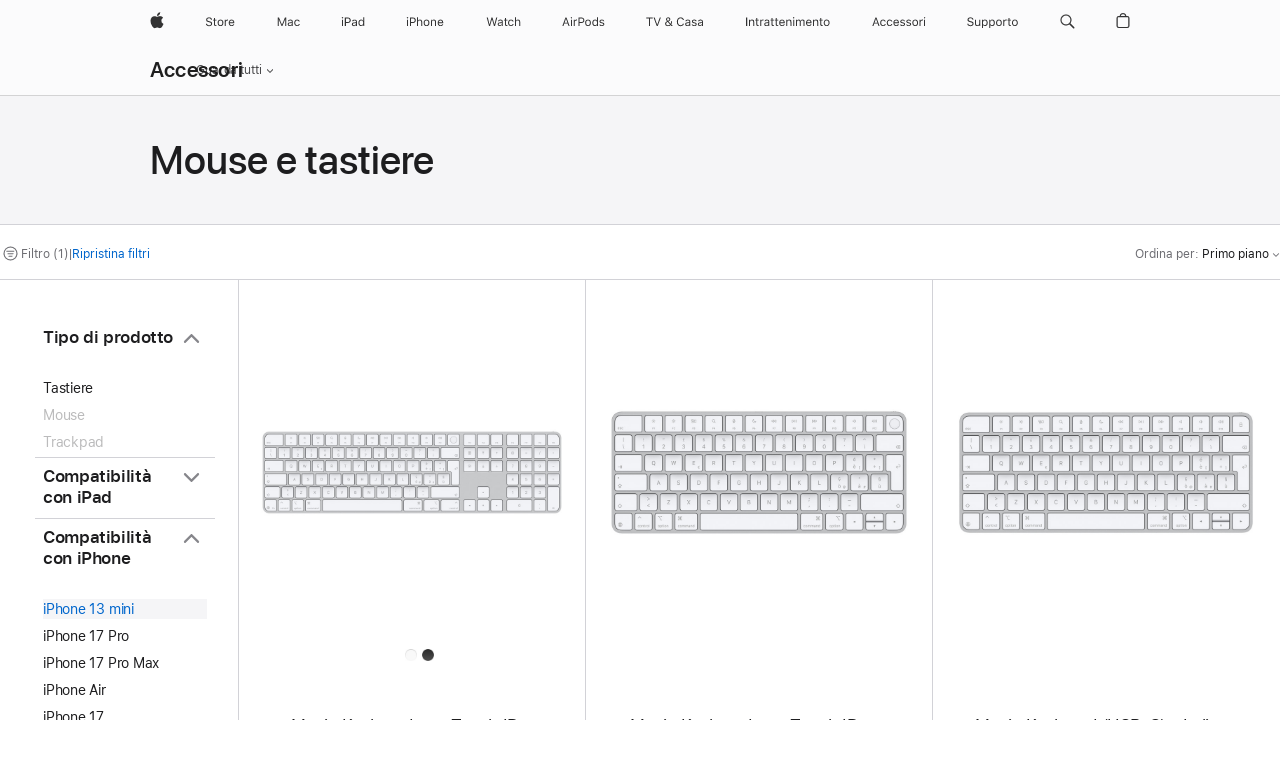

--- FILE ---
content_type: text/html;charset=utf-8
request_url: https://www.apple.com/it/shop/accessories/all/mice-keyboards?fh=40a2%2B970da9
body_size: 44126
content:
<!DOCTYPE html>

<html class="it-it nojs seg-consumer it emea" lang="it-IT" >
		<head>


            <link rel="preconnect" href="https://store.storeimages.cdn-apple.com/4668/store.apple.com" crossorigin="anonymous">
            <link rel="dns-prefetch" href="https://store.storeimages.cdn-apple.com/4668/store.apple.com" crossorigin="anonymous">

            <link rel="preconnect" href="https://www.apple.com" crossorigin="anonymous">
            <link rel="dns-prefetch" href="https://www.apple.com" crossorigin="anonymous">

            <meta name="viewport" content="width=device-width, height=device-height, initial-scale=1" />
    <title>iPhone 13 mini - Mouse e tastiere - Tutti gli accessori - Apple (IT)</title>
    <meta charset="utf-8" />
    <meta http-equiv="X-UA-Compatible" content="IE=edge,chrome=1" />    
    <meta name="format-detection" content="telephone=no" />        
         <meta name="robots" content="max-image-preview:large" />
        <meta property="og:locale" content="it_IT" />
        <meta property="og:title" content="iPhone 13 mini - Mouse e tastiere - Tutti gli accessori" />
        <meta property="og:url" content="https://www.apple.com/it/shop/accessories/all/mice-keyboards?f=iphone13mini&amp;fh=40a2%2B970da9" />
        <meta property="og:site_name" content="Apple (IT)" />
        <meta property="og:type" content="website" />
        <meta property="og:image" content="https://store.storeimages.cdn-apple.com/1/as-images.apple.com/is/og-default?wid=1200&amp;hei=630&amp;fmt=jpeg&amp;qlt=95&amp;.v=1525370171638" />
        <meta property="og:description" content="Scegli tra: Magic Keyboard (USB-C) - Italiano,Magic Keyboard con Touch ID e tastierino numerico per Mac con chip Apple (USB‑C) - Italiano - Tasti bianchi" />
        <meta name="twitter:site" content="@apple" />
        <meta name="twitter:card" content="summary_large_image" />
    <meta name="description" content="Scegli tra: Magic Keyboard (USB-C) - Italiano,Magic Keyboard con Touch ID e tastierino numerico per Mac con chip Apple (USB‑C) - Italiano - Tasti bianchi" />
        
      
      
      <link rel="canonical" href="https://www.apple.com/it/shop/accessories/all/mice-keyboards?f=iphone13mini&amp;fh=40a2%2B970da9" />
          <script  crossorigin="anonymous"> document.cookie = "as_sfa=MnxpdHxpdHx8aXRfSVR8Y29uc3VtZXJ8aW50ZXJuZXR8MHwwfDE; path=/; domain=apple.com; expires=Fri, 24-Jul-2026 02:01:20 GMT; Secure;"; </script>
			<script type="application/ld+json">{"@context":"https://schema.org","@type":"Product","name":"Magic Keyboard con Touch ID e tastierino numerico per Mac con chip Apple (USB‑C) - Italiano - Tasti bianchi","url":"https://www.apple.com/it/shop/product/mxk73t/a/magic-keyboard-con-touch-id-e-tastierino-numerico-per-mac-con-chip-apple-usb%E2%80%91c-italiano-tasti-bianchi","brand":{"@type":"Organization","name":"Apple"},"offers":[{"@type":"Offer","priceCurrency":"EUR","price":199.00,"availability":"http://schema.org/InStock","sku":"MXK73T/A","shippingDetails":{"@type":"OfferShippingDetails","shippingRate":{"@type":"MonetaryAmount","value":0,"currency":"EUR"}},"hasMerchantReturnPolicy":{"@type":"MerchantReturnPolicy","applicableCountry":"IT","returnPolicyCategory":"https://schema.org/MerchantReturnFiniteReturnWindow","merchantReturnDays":14,"returnMethod":"https://schema.org/ReturnByMail","returnFees":"https://schema.org/FreeReturn"}}],"image":"https://store.storeimages.cdn-apple.com/1/as-images.apple.com/is/MXK73T?wid=890&hei=890&fmt=jpeg&qlt=90&.v=1737735534504","description":"La Magic Keyboard con Touch ID e tastierino numerico ha un design elegante e una batteria ricaricabile che dura a lungo, in più si abbina automaticamente al tuo Mac. Acquista ora.","color":"Tasti bianchi"}</script>
			<script type="application/ld+json">{"@context":"https://schema.org","@type":"Product","name":"Magic Keyboard con Touch ID per Mac con chip Apple (USB‑C) - Italiano","url":"https://www.apple.com/it/shop/product/mxck3t/a/magic-keyboard-con-touch-id-per-mac-con-chip-apple-usb%E2%80%91c-italiano","brand":{"@type":"Organization","name":"Apple"},"offers":[{"@type":"Offer","priceCurrency":"EUR","price":169.00,"availability":"http://schema.org/InStock","sku":"MXCK3T/A","shippingDetails":{"@type":"OfferShippingDetails","shippingRate":{"@type":"MonetaryAmount","value":0,"currency":"EUR"}},"hasMerchantReturnPolicy":{"@type":"MerchantReturnPolicy","applicableCountry":"IT","returnPolicyCategory":"https://schema.org/MerchantReturnFiniteReturnWindow","merchantReturnDays":14,"returnMethod":"https://schema.org/ReturnByMail","returnFees":"https://schema.org/FreeReturn"}}],"image":"https://store.storeimages.cdn-apple.com/1/as-images.apple.com/is/MXCK3T?wid=890&hei=890&fmt=jpeg&qlt=90&.v=1729185964760","description":"La Magic Keyboard con Touch ID ha un design elegante e una batteria ricaricabile, in più si abbina automaticamente al tuo Mac. Acquista ora."}</script>
			<script type="application/ld+json">{"@context":"https://schema.org","@type":"Product","name":"Magic Keyboard (USB-C) - Italiano","url":"https://www.apple.com/it/shop/product/mxcl3t/a/magic-keyboard-usb-c-italiano","brand":{"@type":"Organization","name":"Apple"},"offers":[{"@type":"Offer","priceCurrency":"EUR","price":119.00,"availability":"http://schema.org/InStock","sku":"MXCL3T/A","shippingDetails":{"@type":"OfferShippingDetails","shippingRate":{"@type":"MonetaryAmount","value":0,"currency":"EUR"}},"hasMerchantReturnPolicy":{"@type":"MerchantReturnPolicy","applicableCountry":"IT","returnPolicyCategory":"https://schema.org/MerchantReturnFiniteReturnWindow","merchantReturnDays":14,"returnMethod":"https://schema.org/ReturnByMail","returnFees":"https://schema.org/FreeReturn"}}],"image":"https://store.storeimages.cdn-apple.com/1/as-images.apple.com/is/MXCL3T?wid=890&hei=890&fmt=jpeg&qlt=90&.v=1729134348614","description":"La Magic Keyboard ha un nuovo design elegante e una batteria ricaricabile che dura un mese con una sola ricarica, in più si abbina automaticamente al tuo Mac. Acquista ora."}</script>
			<script type="application/ld+json">{"@context":"https://schema.org","@type":"Product","name":"Tastiera Keys-to-Go 2 di Logitech per iPad","url":"https://www.apple.com/it/shop/product/hryy2t/a/tastiera-keys-to-go-2-di-logitech-per-ipad","brand":{"@type":"Organization","name":"Logitech"},"offers":[{"@type":"Offer","priceCurrency":"EUR","price":89.95,"availability":"http://schema.org/InStock","sku":"HRYY2T/A","shippingDetails":{"@type":"OfferShippingDetails","shippingRate":{"@type":"MonetaryAmount","value":0,"currency":"EUR"}},"hasMerchantReturnPolicy":{"@type":"MerchantReturnPolicy","applicableCountry":"IT","returnPolicyCategory":"https://schema.org/MerchantReturnFiniteReturnWindow","merchantReturnDays":14,"returnMethod":"https://schema.org/ReturnByMail","returnFees":"https://schema.org/FreeReturn"}}],"image":"https://store.storeimages.cdn-apple.com/1/as-images.apple.com/is/HRYY2_GEO_IT?wid=890&hei=890&fmt=jpeg&qlt=90&.v=1729723511085","description":"Keys-To-Go 2 di Logitech ha un copritastiera integrato che le garantisce una maggiore durata e tasti spaziosi che la rendono comodissima per scrivere ovunque. Acquista online su apple.com","color":"Grigio"}</script>
			<script type="application/ld+json">{"@context":"https://schema.org","@type":"BreadcrumbList","itemListElement":[{"@type":"ListItem","position":"1","item":{"@id":"https://www.apple.com/it/shop/accessories/all","url":"https://www.apple.com/it/shop/accessories/all","name":"Tutti gli accessori"}},{"@type":"ListItem","position":"2","name":"Mouse e tastiere"}]}</script>
		
		
	<script type="application/json" id="metrics">{"config":{"asMetrics":{"asMetricsFeatures":["sharedDataLayer"],"dataMule":"v1","storedEntryPointEnabled":false,"graffitiEnabled":false},"omniture":{"account":["applestoreww"],"trackingServer":"securemetrics.apple.com","internalDomains":["store.apple.com","secure.store.apple.com","secure1.store.apple.com","secure2.store.apple.com","epp.apple.com","secure1.epp.apple.com","storeint.apple.com","secure1.storeint.apple.com","www.apple.com"]},"global":{"cookieDomain":"apple.com"}},"data":{"node":"standard/home/shop_accessories/all_accessories/mice_keyboards","pageName":"AOS: home/shop_accessories/all_accessories/mice_keyboards","properties":{"isHomePage":false,"encryptedStoreId":"wFU4AYK9XFHAUF7UU","serverName":"c6658000","characterSetForCountry":"UTF-8","currencyCode":"EUR","computedChannel":"AOS: Accessory","storeSegmentVariable":"AOS: IT Consumer","storeFrontId":"11919","computedCustomStoreName":"AOS: Italian Consumer","langAttribute":"it-it","evarDataNodesEnabled":true},"currency":"EUR","area":"shop"}}</script>
    
    
    

            <script crossorigin="anonymous">
                     if (/(iPhone|iPod).*OS ([6-9]|[1-9][0-9]).*AppleWebKit.*Mobile.*Safari/.test(navigator.userAgent)) {
                       var headNode = document.getElementsByTagName("head")[0];
var sbNode = document.createElement('meta');
var url = decodeURI("https://www.apple.com/it/shop/accessories/all/mice-keyboards?f=iphone13mini&amp;fh=40a2%2B970da9");
var ses = "; " + document.cookie;
var sesParts = ses.split("; s_vi=");
ses = sesParts.length == 2 ? sesParts.pop().split(";").shift() : '';
if (ses !== '') {
    url += url.indexOf('?') >= 0 ? '&' : '?';
    url += 'ses=' + encodeURI(ses);
}
sbNode.name = 'apple-itunes-app';
sbNode.content = 'app-id=375380948, app-argument=' + url;
headNode.appendChild(sbNode);

                     }
                    else if (/(iPad).*OS ([6-9]|[1-9][0-9]).*AppleWebKit.*Mobile.*Safari/.test(navigator.userAgent)) {
                      var headNode = document.getElementsByTagName("head")[0];
var sbNode = document.createElement('meta');
var url = decodeURI("https://www.apple.com/it/shop/accessories/all/mice-keyboards?f=iphone13mini&amp;fh=40a2%2B970da9");
var ses = "; " + document.cookie;
var sesParts = ses.split("; s_vi=");
ses = sesParts.length == 2 ? sesParts.pop().split(";").shift() : '';
if (ses !== '') {
    url += url.indexOf('?') >= 0 ? '&' : '?';
    url += 'ses=' + encodeURI(ses);
}
sbNode.name = 'apple-itunes-app';
sbNode.content = 'app-id=375380948, app-argument=' + url;
headNode.appendChild(sbNode);

                    }
            </script>



        

        

        

            	<script crossorigin="anonymous">
		window.asUnsupportedBrowserUrl = "https://www.apple.com/it/shop/unsupported";
	</script>


<script crossorigin="anonymous">
	//replace nojs class with js on html element
	(function(html){
		html.className = html.className.replace(/\bnojs\b/,'js')
	})(document.documentElement);

	// add metric shim
	window.s = {
		t: () => {},
		tl: () => {},
		clearVars: () => {},
		pageName: 'disabled',
		disabled: true
	};
</script>

    
            <link data-srs rel="stylesheet" href="https://store.storeimages.cdn-apple.com/4668/store.apple.com/static-resources/rs-globalelements-2.20.0-e0ef1/dist/ac-globalnav.css" media="screen, print"  />




        <link data-srs rel="stylesheet" href="https://store.storeimages.cdn-apple.com/4668/store.apple.com/static-resources/rs-external-1.68.1-ed939/dist/it/external.css" media="screen, print"  />
        <link data-srs rel="stylesheet" href="https://store.storeimages.cdn-apple.com/4668/store.apple.com/static-resources/rs-vendor-1.31.0-51e19/dist/common-css@1.2.0/dist/common.css" media="screen, print"  />
        <link data-srs rel="stylesheet" href="https://store.storeimages.cdn-apple.com/4668/store.apple.com/static-resources/rs-accessories-3.15.2-f9220/dist/category-landing.css" media="screen, print"  />

        <link data-srs rel="stylesheet" href="https://www.apple.com/wss/fonts?families=SF+Pro,v3:200,300,400,500,600|SF+Pro+Icons,v3|Apple+Monochrome+Emoji,v3|Apple+Monochrome+Emoji+Ind,v2|Graphik,v1"  />

    




	<script crossorigin="anonymous">
		window.irOn=true;
	</script>

    <script crossorigin="anonymous">
        window.ECHO_CONFIG = {
            metadata: {
                environment: "",
                format: "common",
                fmt: "common",
                region: "emea",
                country: "IT",
                sf: "it",
                segment: "Consumer",
                locale: "it-it",
                referer: document.referrer,
                node: "standard/home/shop_accessories/all_accessories/mice_keyboards",
                pageResource: "accessories-3",
                feature: "category-landing",
                targetEnabled: "false"
            },
            config: {
                "pageViewId": Math.random().toString(36).substring(2, 12) + '-' + Date.now().toString(36),
                "app": "com.apple.www.Store",
                "delaySendingPageViewDataMS": 500,
                "nonEssentialEventSampleRatePct": 0.1,
                "altTextEventSampleRatePct": 1.0,
                "customEventSampleRatePct": 25.0,
                "interactionEventSampleRatePct": 100.0,
                "performanceMeasureEventSampleRatePct": 5.0,
                "performanceNowEventSampleRatePct": 65.0,
                "resourceEventSampleRatePct": 5.0,
                "rumEventSampleRatePct": 25.0,
                "performanceMeasurePollingIntervalMS": 1000,
                "performanceMeasuresToReport": "".split(','),
                "resourceDisallowedResourceList": "securemetrics.apple.com".split(','),
                "resourcePollingIntervalMS": 2001,
                "sendErrors": true,
                "sendPageViewData": true,
                "sendResourceData":  true,
                "url": "https://xp.apple.com/report/2/xp_aos_clientperf,/shop/mdp/api/echo",
                "echoSubDomainName": "https://www.apple.com",
                "passiveEventIngestionUrl": "https://xp.apple.com/report/2/xp_aos_clientperf",
                "criticalEventIngestionUrl": "/shop/mdp/api/echo",
                "sendLoggingData": true,
                "eventListeners": null || {},
                "preLoadErrors": []
            }
        };

        window.ECHO_CONFIG.config.preLoadErrorListener = window.addEventListener('error', (event) => {
            window.ECHO_CONFIG.config.preLoadErrors.push(event);
        });

        window.AS_LOG_LEVEL = "ERROR";
    </script>


    
        <script data-srs

            src="https://store.storeimages.cdn-apple.com/4668/store.apple.com/static-resources/rs-external-1.68.1-ed939/dist/unsupportedBrowser.min.js"


         nomodule crossorigin="anonymous" integrity="sha384-xA4aSWL+MVd9UwGaciKIe6Ws2in1+cSOXfCZ/KgWWJeJ1eBDhPaftM2S97id4HfU"></script>
        <script data-srs

            src="https://store.storeimages.cdn-apple.com/4668/store.apple.com/static-resources/rs-echo-3.30.0-4f384/dist/echo.min.js"


         async crossorigin="anonymous" type="module" integrity="sha384-57kiFvsJ04kQkvJLsrJE9W6XZak+iSEPGJQnsO/qAdQJUo1Va2/XR8OWd9gD/K+B"></script>
        <script data-srs

            src="https://store.storeimages.cdn-apple.com/4668/store.apple.com/static-resources/rs-external-1.68.1-ed939/dist/external.js"


         crossorigin="anonymous" integrity="sha384-7UgHstVfwyQwDgXfwurVWh+HWOaKwNIYeZ5LVRPd7ydcPqb6tijs/y8E86ncDJSW"></script>
        <script data-srs

            src="https://store.storeimages.cdn-apple.com/4668/store.apple.com/static-resources/rs-external-1.68.1-ed939/dist/log.js"


         crossorigin="anonymous" integrity="sha384-LLtjA+VZTCx6UvMkbBiY8rm4va9KSPyu1dR1l67jFCnp/Kyuuf2KbM00MtPKB5zQ"></script>
        <script data-srs

            src="https://store.storeimages.cdn-apple.com/4668/store.apple.com/static-resources/rs-vendor-1.31.0-51e19/dist/adobe-appmeasurement@2.23.0/third-party/js/AppMeasurement.js"


         crossorigin="anonymous" integrity="sha384-F1AYDcGm0yYcO+ZUQ5n1Anuylmy4hDT+UjPesrQBpHh8174rgghpI9rMLgq1vgfs"></script>
        <script data-srs

            src="https://store.storeimages.cdn-apple.com/4668/store.apple.com/static-resources/rs-analytics-1.7.3-5b6dd/dist/analytics.js"


         crossorigin="anonymous" integrity="sha384-5AQ8BMKfJpk7nVx67WYjdUzasBP+D2B7GsYw8DhniTkok4bUCNu+8mol+sQJOgLk"></script>
        <script data-srs

            src="https://store.storeimages.cdn-apple.com/4668/store.apple.com/static-resources/rs-vendor-1.31.0-51e19/dist/lodash@4.17.21/lodash.min.js"


         crossorigin="anonymous" integrity="sha384-H6KKS1H1WwuERMSm+54dYLzjg0fKqRK5ZRyASdbrI/lwrCc6bXEmtGYr5SwvP1pZ"></script>
        <script data-srs

            src="https://store.storeimages.cdn-apple.com/4668/store.apple.com/static-resources/rs-vendor-1.31.0-51e19/dist/react@18.2.0/umd/react.production.min.js"


         crossorigin="anonymous" integrity="sha384-tMH8h3BGESGckSAVGZ82T9n90ztNXxvdwvdM6UoR56cYcf+0iGXBliJ29D+wZ/x8"></script>
        <script data-srs

            src="https://store.storeimages.cdn-apple.com/4668/store.apple.com/static-resources/rs-vendor-1.31.0-51e19/dist/react-dom@18.2.0/umd/react-dom.production.min.js"


         crossorigin="anonymous" integrity="sha384-bm7MnzvK++ykSwVJ2tynSE5TRdN+xL418osEVF2DE/L/gfWHj91J2Sphe582B1Bh"></script>
        <script data-srs

            src="https://store.storeimages.cdn-apple.com/4668/store.apple.com/static-resources/rs-accessories-3.15.2-f9220/dist/category-landing.js"


         crossorigin="anonymous" integrity="sha384-wOaG4zF+1+nSqtf4tzsehlOVdm/kjUgfKvGJ4u7JlCe/z37tpfjUa4V15l19XpDH"></script>

        <script data-srs src="https://store.storeimages.cdn-apple.com/4668/store.apple.com/static-resources/rs-globalelements-2.20.0-e0ef1/dist/ac-globalnav.umd.js" defer crossorigin="anonymous" integrity="sha384-2VfvJpAfs3Z/4i+I+F4Ygb84rD642EhD4Xovy+V0ynqTvl2DUapTR3OqN+/Q2Gao"></script>
    <script data-srs src="https://store.storeimages.cdn-apple.com/4668/store.apple.com/static-resources/rs-globalelements-2.20.0-e0ef1/dist/globalelements.js" crossorigin="anonymous" integrity="sha384-Vd4M0TI5DAjH73dnM/hI4oN/2/mxN9SrrUwWVLjAtD3r4q5hE2DcNVMnjkwpAinh"></script>








    


        <script id="shldVerify" type="module" crossorigin="anonymous" src="/shop/shld/v1/verify.js" integrity="sha384-ks5BFNp9vK3a6D/0EnZWJmYLnvFIKqx9dh3gsx67abkqD22O3pf42MkW90VxN8TP"></script>
        <script crossorigin="anonymous">
            window.shldConfig= {
                isEnabled: true
            };
        </script>

    <script crossorigin="anonymous">
        (function () {
            const logger = typeof window.Log === "function" ? window.Log("pixel") : window.console;

            try {
                function sanitizeAndNormalizePathname(pathname) {
                    let newPathname = pathname;
                    let decodedPathname;

                    try {
                        decodedPathname = decodeURIComponent(pathname);
                    } catch (error) {
                        decodedPathname = pathname;
                    }

                    // first handle /storepickup and /<sf>/storepickup
                    if (decodedPathname.includes('/storepickup')) {
                        newPathname = '/storepickup';
                    }

                    // then handle /store and /<sf>/store
                    else if (decodedPathname.includes('/store')) {
                        const base = '/store';
                        const path = decodedPathname.split('/store')[1];
                        newPathname = `${base}${path}`;
                    }

                    // handle /search and /<sf>/search
                    else if (decodedPathname.includes('/search')) {
                        newPathname = '/search';
                    }

                    // handle /giftcard and /<sf>/giftcard
                    else if (decodedPathname.includes('/giftcard')) {
                        newPathname = '/giftcard';
                    }

                    // handle /shop/bag/saved_bag and /<sf>/shop/bag/saved_bag
                    else if (decodedPathname.includes('/shop/bag/saved_bag')) {
                        const base = '/shop/bag/saved_bag';
                        newPathname = `${base}`;
                    }

                    // handle /shop/order and /<sf>/shop/order
                    else if (decodedPathname.includes('/shop/bag')) {
                        const base = '/shop/bag';
                        newPathname = `${base}`;
                    }

                    // handle /shop/order and /<sf>/shop/order
                    else if (decodedPathname.includes('/shop/pdpAddToBag')) {
                        const base = '/shop/pdpAddToBag';
                        newPathname = `${base}`;
                    }

                    // handle /shop/order and /<sf>/shop/order
                    else if (decodedPathname.includes('/shop/order')) {
                        const base = '/shop/order';
                        const path = decodedPathname
                            .split(base)[1]
                            .replace(/\d/g, '0')
                            .replace(/[\w.-]+@[\w.-]+\.\w+/g, 'user@example.com');
                        newPathname = `${base}${path}`;
                    }

                    // handle /shop/recap and /<sf>/shop/recap
                    else if (decodedPathname.includes('/shop/recap')) {
                        const base = '/shop/recap';
                        newPathname = `${base}`;
                    }

                    // handle /shop/start and /<sf>/shop/start
                    else if (decodedPathname.includes('/shop/start')) {
                        const base = '/shop/start';
                        newPathname = `${base}`;
                    }

                    // handle /shop/confirm and /<sf>/shop/confirm
                    else if (decodedPathname.includes('/shop/confirm')) {
                        const base = '/shop/confirm';
                        newPathname = `${base}`;
                    }

                    // handle /shop/posThankYou and /<sf>/shop/posThankYou
                    else if (decodedPathname.includes('/shop/posThankYou')) {
                        const base = '/shop/posThankYou';
                        newPathname = `${base}`;
                    }

                    // handle /shop/yoursaves and /<sf>/shop/yoursaves
                    else if (decodedPathname.includes('/shop/yoursaves')) {
                        const base = '/shop/yoursaves';
                        newPathname = `${base}`;
                    }

                    // handle /shop and /<sf>/shop
                    else if (decodedPathname.includes('/shop')) {
                        const base = '/shop';
                        const path = decodedPathname.split('/shop')[1];
                        newPathname = `${base}${path}`;
                    }

                    // handle %
                    if (newPathname.includes('%')) {
                        newPathname = newPathname.split('%')[0];
                    }

                    return newPathname;
                }

                function getSanitizedLocation(location) {
                    if (!location) {
                        return {};
                    }
                    const newLocation = new URL(location);
                    if (newLocation.protocol.startsWith('http')) {
                        return newLocation;
                    }
                    newLocation.pathname = 'pathname';
                    return newLocation;
                }

                function getAosSanitizedLocation(location) {
                    const sanitizedLocation = getSanitizedLocation(location);

                    const normalizedPath = sanitizeAndNormalizePathname(sanitizedLocation.pathname);

                    sanitizedLocation.hash = '';
                    sanitizedLocation.href = `${sanitizedLocation.protocol}//${sanitizedLocation.host}${normalizedPath}`;
                    sanitizedLocation.password = '';
                    sanitizedLocation.pathname = normalizedPath;
                    sanitizedLocation.search = '';

                    return sanitizedLocation;
                }

                const sanitizedLocation = getAosSanitizedLocation(window.location);

                function getPageShopPath(pathname) {
                    let newPathname = pathname;

                    // handle /shop/product and /<sf>/shop/product
                    if (newPathname.includes('/shop/product')) {
                        const base = '/shop/product';
                        newPathname = `${base}`;
                    }

                    const pathElements = newPathname.split('/');

                    if (pathElements.length <= 5) {
                        return newPathname;
                    }

                    return pathElements.slice(0, 4).join('/');
                }

                const pageViewId = window.ECHO_CONFIG && window.ECHO_CONFIG.config && window.ECHO_CONFIG.config.pageViewId;
                const referrer = document.referrer.includes('apple.com') ? getAosSanitizedLocation(document.referrer).href : document.referrer;
                const host = sanitizedLocation.host;
                const pageHostname = sanitizedLocation.hostname;
                const pagePathname = sanitizedLocation.pathname;
                const pageUrl = sanitizedLocation.href;
                const pageShopPath = getPageShopPath(sanitizedLocation.pathname);
                const recordTime=Date.now();
                const src = `https://www.apple.com/shop/mdp/echo/echo.png?pageViewId=${pageViewId}&recordTime=${recordTime}&referrer=${referrer}&referer=${referrer}&host=${host}&pageHostname=${pageHostname}&pageUrl=${pageUrl}&pagePathname=${pagePathname}&pageShopPath=${pageShopPath}&eventType=pageview&environment=&format=common&region=emea&country=IT&sf=it&segment=Consumer&locale=it-it&node=standard/home/shop_accessories/all_accessories/mice_keyboards&pageResource=accessories-3&feature=category-landing`;
                const pixelScript = document.createElement("img");

                pixelScript.setAttribute("src", src);
            } catch (e) {
                logger.error(e);
            }
        })();
    </script>

    <noscript>
        <img src="https://www.apple.com/shop/mdp/echo/echo.png?pageViewId=no-js&recordTime=no-js&referrer=no-js&referer=no-js&host=no-js&pageHostname=no-js&pageUrl=no-js&pagePathname=no-js&pageShopPath=no-js&eventType=pageview&environment=&format=common&region=emea&country=IT&sf=Consumer&segment=Consumer&locale=it-it&node=standard/home/shop_accessories/all_accessories/mice_keyboards&pageResource=accessories-3&feature=category-landing" width="1" height="1" />
    </noscript>



        <script crossorigin="anonymous">
            window.dynamicFootnotesConfig = {
                dynamicSymbols: ["<sup>i</sup>","<sup>ii</sup>","<sup>I</sup>","<sup>II</sup>","<sup>±</sup>","<sup>±±</sup>","<sup>※</sup>","<sup>※※</sup>","<sup>a</sup>","<sup>b</sup>"],
                selector: "div.footnotes",
                footnoteElementType: "p",
                footnoteElementDataAttr: "data-dynamic-footnote",
                placeholderRegex: /{footnote\.(.*?)}/g,
                placeholderIdFindFn: function (str) {
                    return str.split(".")[1].split("}")[0]
                },
                symbolCache: {},
                nextSymbolIndex: 0
            };
        </script>

        <script crossorigin="anonymous">
            window.dynamicHashConfig = {
                // should match something like '__hash__'
                placeholderRegex: /__hash__/g,
            };

            window.dcpConfig = {
                mzoneUrl: "/it/shop/personalization",
                mzoneParamPrefix: "mz",
                moduleBaseUrl: "/it/shop/content-module",
                timeoutMS: 2000,
                enabled: true,
                mzoneIdList: [],
                mzoneMap: {},
                dataAttr: 'data-mzone',
                dynamicDataAttr: 'data-mzone-dynamic-content',
                acStatusConfigGetter: function () {
                    var acConfig = window.acSetup;

                    if (!acConfig) {
                        return false;
                    }

                    return {
                        merchantIdentifier: acConfig.merchantIdentifier || '',
                        signature: acConfig.signature || '',
                        signedFields: acConfig.signedFields || null
                    };
                },
                analytics: {
                    attributesToAddToModules: [
                        { key: "role", value: "listitem", type: "string" },
                        { key: "data-rule-id", value: "ruleId", type: "moduleProperty" },
                        { key: "data-module-id", value: "moduleId", type: "moduleProperty" }
                    ],
                    selectorsToIgnore: [".dcp-module-hook", "style", "script", "noscript"],
                }
            };
        </script>



            

            <script crossorigin="anonymous">
    window.chatConfig = {"chat":{"page":[{"name":"WEB_CHAT_COUNTRY","value":"it"},{"name":"WEB_CHAT_LANGUAGE","value":"it"},{"name":"WEB_CHAT_ORDERNUMBER","value":null},{"name":"WEB_CHAT_GEO","value":"emea"},{"name":"WEB_CHAT_SEGMENT","value":"consumer"},{"name":"WEB_CHAT_SECTION","value":"product selection"},{"name":"WEB_CHAT_SUBSECTION","value":"mice_keyboards"},{"name":"WEB_CHAT_REFER","value":null},{"name":"WEB_CHAT_APP","value":"AOS"},{"name":"WEB_CHAT_PAGE","value":"AOS: home/shop_accessories/all_accessories/mice_keyboards"},{"name":"url","value":"https://contactretail.apple.com"}]}};
</script>



    

<script crossorigin="anonymous">
	if(!/dssid2/.test(document.cookie) || !/as_dc/.test(document.cookie)) {
		document.addEventListener('DOMContentLoaded', () => {
			const ie = document.createElement("IMG");
			ie.src = '/it/shop/dc';
			ie.width = 1;
			ie.height = 1;
			ie.style.display = "none";
			ie.alt = "";
			document.body.appendChild(ie);
		});
	}
</script>


    


</head>


	<body class=" as-theme-light-heroimage rf-category">
		    <div class="metrics">
            <noscript>
        <img src="https://securemetrics.apple.com/b/ss/applestoreww/1/H.8--NS/0?pageName=No-Script:AOS%3A+home%2Fshop_accessories%2Fall_accessories%2Fmice_keyboards" height="1" width="1" alt=""/>
    </noscript>


        
        	<script></script>


        
        
    <script crossorigin="anonymous">
            if (window.asMetrics && window.asMetrics.initialize) {
                window.asMetrics.initialize();
            }
    </script>


    </div>




<script crossorigin="anonymous">
	if(!/dssid2/.test(document.cookie) || !/as_dc/.test(document.cookie)) {
		document.addEventListener('DOMContentLoaded', () => {
			const ie = document.createElement("IMG");
			ie.src = '/it/shop/dc';
			ie.width = 1;
			ie.height = 1;
			ie.style.display = "none";
			ie.alt = "";
			document.body.appendChild(ie);
		});
	}
</script>




		<div id="page">
			


    <script id="aos-gn-links" type="application/json">
    {  "educationrouting" : "https://www.apple.com/it/shop/browse/home/education_routing",  "special_deals" : "https://www.apple.com/it/shop/refurbished",  "buy_iphone/iphone_se" : "https://www.apple.com/it/iphone",  "buy_mac" : "https://www.apple.com/it/shop/buy-mac",  "edu_store" : "https://www.apple.com/it-edu/store",  "order/list" : "https://secure.store.apple.com/it/shop/order/list",  "buy_airtag/airtag" : "https://www.apple.com/it/shop/browse/home/shop_airtag/family/airtag",  "buy_watch" : "https://www.apple.com/it/shop/buy-watch",  "ipad/keyboards" : "https://www.apple.com/it/shop/ipad/accessories/keyboards",  "ipad/accessories" : "https://www.apple.com/it/shop/ipad/accessories",  "accessories/all_accessories/made_by_apple" : "https://www.apple.com/it/shop/accessories/all/made-by-apple",  "watch/bands" : "https://www.apple.com/it/shop/watch/bands",  "buy_homepod/homepod_mini" : "https://www.apple.com/it/shop/homepod/family/homepod-mini",  "eppstore/veteransandmilitary" : "https://www.apple.com/it/",  "studio/apple_watch" : "https://www.apple.com/it/shop/studio/apple-watch",  "payment_plan" : "https://www.apple.com/it/shop/browse/finance/PaypalFinancingLandingPage",  "buy_homepod/homepod" : "https://www.apple.com/it/shop/homepod/family/homepod",  "buy_tv/apple_tv_4k" : "https://www.apple.com/it/shop/tv/family/apple-tv-4k",  "trade_in" : "https://www.apple.com/it/shop/trade-in",  "mac/accessories" : "https://www.apple.com/it/shop/mac/accessories",  "accessories/all_accessories/beats_featured" : "https://www.apple.com/it/shop/accessories/all/beats-featured",  "buy_iphone/carrier_offers" : "https://www.apple.com/it/shop/buy-iphone/carrier-offers",  "store" : "https://www.apple.com/it/store",  "watch/accessories" : "https://www.apple.com/it/shop/watch/accessories",  "buy_ipad" : "https://www.apple.com/it/shop/buy-ipad",  "buy_iphone" : "https://www.apple.com/it/shop/buy-iphone",  "smart_home/accessories" : "https://www.apple.com/it/shop/smart-home/accessories",  "buy_iphone/iphone_12" : "https://www.apple.com/it/iphone",  "buy_iphone/iphone_13" : "https://www.apple.com/it/iphone",  "product/MW5G3" : "/it/shop/product/mw5g3z/a/siri-remote",  "iphone/accessories" : "https://www.apple.com/it/shop/iphone/accessories",  "buy_accessories" : "https://www.apple.com/it/shop/accessories/all"}
    </script>


            <meta name="aos-gn-template" content="2.18.1-SNAPSHOT - Tue Jul 22 2025 12:19:03 GMT-0700 (Pacific Daylight Time)" />
            <meta name="globalnav-store-key" content="SJHJUH4YFCTTPD4F4" />
            <meta name="globalnav-search-field[action]" content="/it/search" />
            <meta name="globalnav-submenus-enabled" content="true" data-ff-enabled data-cms />
            <meta name="globalmessage-segment-redirect" content="true" data-cms />
            <meta name="globalnav-search-suggestions-enabled" content="true" data-cms />
            <meta name="globalnav-bag-flyout-enabled" content="true" data-cms />














































<div id="globalheader">
  <aside id="globalmessage-segment" lang="it-IT" dir="ltr" class="globalmessage-segment">
    <ul class="globalmessage-segment-content" data-strings="{&quot;view&quot;:&quot;Home page store {%STOREFRONT%}&quot;,&quot;segments&quot;:{&quot;smb&quot;:&quot;Home page store Business&quot;,&quot;eduInd&quot;:&quot;Home page store Education&quot;,&quot;other&quot;:&quot;Home page store&quot;},&quot;exit&quot;:&quot;Esci&quot;}"></ul>
  </aside>
  <nav id="globalnav" lang="it-IT" dir="ltr" aria-label="Globale" data-analytics-element-engagement-start="globalnav:onFlyoutOpen" data-analytics-element-engagement-end="globalnav:onFlyoutClose" data-store-api="https://www.apple.com/it/shop/bag/status" data-analytics-activitymap-region-id="global nav" data-analytics-region="global nav" class="globalnav no-js">
    <div class="globalnav-content">
      <div class="globalnav-item globalnav-menuback">
        <button class="globalnav-menuback-button" aria-label="Menu principale">
          <span class="globalnav-chevron-icon"><svg height="48" viewbox="0 0 9 48" width="9" xmlns="http://www.w3.org/2000/svg">
              <path d="m1.5618 24.0621 6.5581-6.4238c.2368-.2319.2407-.6118.0088-.8486-.2324-.2373-.6123-.2407-.8486-.0088l-7 6.8569c-.1157.1138-.1807.2695-.1802.4316.001.1621.0674.3174.1846.4297l7 6.7241c.1162.1118.2661.1675.4155.1675.1577 0 .3149-.062.4326-.1846.2295-.2388.2222-.6187-.0171-.8481z"></path></svg></span>
        </button>
      </div>
      <ul id="globalnav-list" class="globalnav-list">
        <li data-analytics-element-engagement="globalnav hover - apple" class="globalnav-item globalnav-item-apple">
          <a href="https://www.apple.com/it/" data-globalnav-item-name="apple" data-analytics-title="apple home" aria-label="Apple" class="globalnav-link globalnav-link-apple" data-autom="gn_apple"><span class="globalnav-image-regular globalnav-link-image"><svg height="44" viewbox="0 0 14 44" width="14" xmlns="http://www.w3.org/2000/svg">
                <path d="m13.0729 17.6825a3.61 3.61 0 0 0 -1.7248 3.0365 3.5132 3.5132 0 0 0 2.1379 3.2223 8.394 8.394 0 0 1 -1.0948 2.2618c-.6816.9812-1.3943 1.9623-2.4787 1.9623s-1.3633-.63-2.613-.63c-1.2187 0-1.6525.6507-2.644.6507s-1.6834-.9089-2.4787-2.0243a9.7842 9.7842 0 0 1 -1.6628-5.2776c0-3.0984 2.014-4.7405 3.9969-4.7405 1.0535 0 1.9314.6919 2.5924.6919.63 0 1.6112-.7333 2.8092-.7333a3.7579 3.7579 0 0 1 3.1604 1.5802zm-3.7284-2.8918a3.5615 3.5615 0 0 0 .8469-2.22 1.5353 1.5353 0 0 0 -.031-.32 3.5686 3.5686 0 0 0 -2.3445 1.2084 3.4629 3.4629 0 0 0 -.8779 2.1585 1.419 1.419 0 0 0 .031.2892 1.19 1.19 0 0 0 .2169.0207 3.0935 3.0935 0 0 0 2.1586-1.1368z"></path></svg></span><span class="globalnav-image-compact globalnav-link-image"><svg height="48" viewbox="0 0 17 48" width="17" xmlns="http://www.w3.org/2000/svg">
                <path d="m15.5752 19.0792a4.2055 4.2055 0 0 0 -2.01 3.5376 4.0931 4.0931 0 0 0 2.4908 3.7542 9.7779 9.7779 0 0 1 -1.2755 2.6351c-.7941 1.1431-1.6244 2.2862-2.8878 2.2862s-1.5883-.734-3.0443-.734c-1.42 0-1.9252.7581-3.08.7581s-1.9611-1.0589-2.8876-2.3584a11.3987 11.3987 0 0 1 -1.9373-6.1487c0-3.61 2.3464-5.523 4.6566-5.523 1.2274 0 2.25.8062 3.02.8062.734 0 1.8771-.8543 3.2729-.8543a4.3778 4.3778 0 0 1 3.6822 1.841zm-6.8586-2.0456a1.3865 1.3865 0 0 1 -.2527-.024 1.6557 1.6557 0 0 1 -.0361-.337 4.0341 4.0341 0 0 1 1.0228-2.5148 4.1571 4.1571 0 0 1 2.7314-1.4078 1.7815 1.7815 0 0 1 .0361.373 4.1487 4.1487 0 0 1 -.9867 2.587 3.6039 3.6039 0 0 1 -2.5148 1.3236z"></path></svg></span><span class="globalnav-link-text">Apple</span></a>
        </li>
        <li class="globalnav-item globalnav-menu" data-topnav-flyout-item="menu" data-topnav-flyout-label="Menu" role="none">
          <div class="globalnav-flyout" data-topnav-flyout="menu">
            <div class="globalnav-menu-list">
              <div data-analytics-element-engagement="globalnav hover - store" class="globalnav-item globalnav-item-store globalnav-item-menu">
                <ul class="globalnav-submenu-trigger-group" role="none">
                  <li class="globalnav-submenu-trigger-item">
                    <a href="/it/store" data-globalnav-item-name="store" data-topnav-flyout-trigger-compact="" data-analytics-title="store" data-analytics-element-engagement="hover - store" aria-label="Store" class="globalnav-link globalnav-submenu-trigger-link globalnav-link-store" data-autom="gn_store"><span class="globalnav-link-text-container"><span class="globalnav-image-regular globalnav-link-image"><svg height="44" viewbox="0 0 30 44" width="30" xmlns="http://www.w3.org/2000/svg">
                            <path d="m26.5679 20.4629c1.002 0 1.67.738 1.693 1.857h-3.48c.076-1.119.779-1.857 1.787-1.857zm2.754 2.672v-.387c0-1.963-1.037-3.176-2.742-3.176-1.735 0-2.848 1.289-2.848 3.276 0 1.998 1.096 3.263 2.848 3.263 1.383 0 2.367-.668 2.66-1.746h-1.008c-.264.557-.814.856-1.629.856-1.072 0-1.769-.791-1.822-2.039v-.047zm-9.547-3.451h.96v.937h.094c.188-.615.914-1.049 1.752-1.049.164 0 .375.012.504.03v1.007c-.082-.023-.445-.058-.644-.058-.961 0-1.659 1.098-1.659 1.535v3.914h-1.007zm-4.27 5.519c-1.195 0-1.869-.867-1.869-2.361 0-1.5.674-2.361 1.869-2.361 1.196 0 1.87.861 1.87 2.361 0 1.494-.674 2.361-1.87 2.361zm0-5.631c-1.798 0-2.912 1.237-2.912 3.27 0 2.027 1.114 3.269 2.912 3.269 1.799 0 2.913-1.242 2.913-3.269 0-2.033-1.114-3.27-2.913-3.27zm-5.478-1.475v1.635h1.407v.843h-1.407v3.575c0 .744.282 1.06.938 1.06.182 0 .281-.006.469-.023v.849c-.199.035-.393.059-.592.059-1.301 0-1.822-.481-1.822-1.688v-3.832h-1.02v-.843h1.02v-1.635zm-8.103 5.694c.129.885.973 1.447 2.174 1.447 1.137 0 1.975-.615 1.975-1.453 0-.72-.527-1.177-1.693-1.47l-1.084-.282c-1.53-.386-2.192-1.078-2.192-2.279 0-1.436 1.201-2.408 2.988-2.408 1.635 0 2.854.972 2.942 2.338h-1.061c-.146-.867-.861-1.383-1.916-1.383-1.125 0-1.869.562-1.869 1.418 0 .662.463 1.043 1.629 1.342l.885.234c1.752.439 2.455 1.119 2.455 2.361 0 1.553-1.225 2.543-3.158 2.543-1.793 0-3.03-.949-3.141-2.408z"></path></svg></span><span class="globalnav-link-text">Store</span></span></a>
                  </li>
                </ul>
              </div>
              <div data-analytics-element-engagement="globalnav hover - mac" class="globalnav-item globalnav-item-mac globalnav-item-menu">
                <ul class="globalnav-submenu-trigger-group" role="none">
                  <li class="globalnav-submenu-trigger-item">
                    <a href="https://www.apple.com/it/mac/" data-globalnav-item-name="mac" data-topnav-flyout-trigger-compact="" data-analytics-title="mac" data-analytics-element-engagement="hover - mac" aria-label="Mac" class="globalnav-link globalnav-submenu-trigger-link globalnav-link-mac" data-autom="gn_mac"><span class="globalnav-link-text-container"><span class="globalnav-image-regular globalnav-link-image"><svg height="44" viewbox="0 0 23 44" width="23" xmlns="http://www.w3.org/2000/svg">
                            <path d="m8.1558 25.9987v-6.457h-.0703l-2.666 6.457h-.8907l-2.666-6.457h-.0703v6.457h-.9844v-8.4551h1.2246l2.8945 7.0547h.0938l2.8945-7.0547h1.2246v8.4551zm2.5166-1.7696c0-1.1309.832-1.7812 2.3027-1.8691l1.8223-.1113v-.5742c0-.7793-.4863-1.207-1.4297-1.207-.7559 0-1.2832.2871-1.4238.7852h-1.0195c.1348-1.0137 1.1309-1.6816 2.4785-1.6816 1.541 0 2.4023.791 2.4023 2.1035v4.3242h-.9609v-.9318h-.0938c-.4102.6738-1.1016 1.043-1.9453 1.043-1.2246 0-2.1328-.7266-2.1328-1.8809zm4.125-.5859v-.5801l-1.6992.1113c-.9609.0645-1.3828.3984-1.3828 1.0312 0 .6445.5449 1.0195 1.2773 1.0195 1.0371.0001 1.8047-.6796 1.8047-1.5819zm6.958-2.0273c-.1641-.627-.7207-1.1367-1.6289-1.1367-1.1367 0-1.8516.9082-1.8516 2.3379 0 1.459.7266 2.3848 1.8516 2.3848.8496 0 1.4414-.3926 1.6289-1.1074h1.0195c-.1816 1.1602-1.125 2.0156-2.6426 2.0156-1.7695 0-2.9004-1.2832-2.9004-3.293 0-1.9688 1.125-3.2461 2.8945-3.2461 1.5352 0 2.4727.9199 2.6484 2.0449z"></path></svg></span><span class="globalnav-link-text">Mac</span></span></a>
                  </li>
                </ul>
              </div>
              <div data-analytics-element-engagement="globalnav hover - ipad" class="globalnav-item globalnav-item-ipad globalnav-item-menu">
                <ul class="globalnav-submenu-trigger-group" role="none">
                  <li class="globalnav-submenu-trigger-item">
                    <a href="https://www.apple.com/it/ipad/" data-globalnav-item-name="ipad" data-topnav-flyout-trigger-compact="" data-analytics-title="ipad" data-analytics-element-engagement="hover - ipad" aria-label="iPad" class="globalnav-link globalnav-submenu-trigger-link globalnav-link-ipad" data-autom="gn_ipad"><span class="globalnav-link-text-container"><span class="globalnav-image-regular globalnav-link-image"><svg height="44" viewbox="0 0 24 44" width="24" xmlns="http://www.w3.org/2000/svg">
                            <path d="m14.9575 23.7002c0 .902-.768 1.582-1.805 1.582-.732 0-1.277-.375-1.277-1.02 0-.632.422-.966 1.383-1.031l1.699-.111zm-1.395-4.072c-1.347 0-2.343.668-2.478 1.681h1.019c.141-.498.668-.785 1.424-.785.944 0 1.43.428 1.43 1.207v.574l-1.822.112c-1.471.088-2.303.738-2.303 1.869 0 1.154.908 1.881 2.133 1.881.844 0 1.535-.369 1.945-1.043h.094v.931h.961v-4.324c0-1.312-.862-2.103-2.403-2.103zm6.769 5.575c-1.155 0-1.846-.885-1.846-2.361 0-1.471.697-2.362 1.846-2.362 1.142 0 1.857.914 1.857 2.362 0 1.459-.709 2.361-1.857 2.361zm1.834-8.027v3.503h-.088c-.358-.691-1.102-1.107-1.981-1.107-1.605 0-2.654 1.289-2.654 3.27 0 1.986 1.037 3.269 2.654 3.269.873 0 1.623-.416 2.022-1.119h.093v1.008h.961v-8.824zm-15.394 4.869h-1.863v-3.563h1.863c1.225 0 1.899.639 1.899 1.799 0 1.119-.697 1.764-1.899 1.764zm.276-4.5h-3.194v8.455h1.055v-3.018h2.127c1.588 0 2.719-1.119 2.719-2.701 0-1.611-1.108-2.736-2.707-2.736zm-6.064 8.454h1.008v-6.316h-1.008zm-.199-8.237c0-.387.316-.704.703-.704s.703.317.703.704c0 .386-.316.703-.703.703s-.703-.317-.703-.703z"></path></svg></span><span class="globalnav-link-text">iPad</span></span></a>
                  </li>
                </ul>
              </div>
              <div data-analytics-element-engagement="globalnav hover - iphone" class="globalnav-item globalnav-item-iphone globalnav-item-menu">
                <ul class="globalnav-submenu-trigger-group" role="none">
                  <li class="globalnav-submenu-trigger-item">
                    <a href="https://www.apple.com/it/iphone/" data-globalnav-item-name="iphone" data-topnav-flyout-trigger-compact="" data-analytics-title="iphone" data-analytics-element-engagement="hover - iphone" aria-label="iPhone" class="globalnav-link globalnav-submenu-trigger-link globalnav-link-iphone" data-autom="gn_iphone"><span class="globalnav-link-text-container"><span class="globalnav-image-regular globalnav-link-image"><svg height="44" viewbox="0 0 38 44" width="38" xmlns="http://www.w3.org/2000/svg">
                            <path d="m32.7129 22.3203h3.48c-.023-1.119-.691-1.857-1.693-1.857-1.008 0-1.711.738-1.787 1.857zm4.459 2.045c-.293 1.078-1.277 1.746-2.66 1.746-1.752 0-2.848-1.266-2.848-3.264 0-1.986 1.113-3.275 2.848-3.275 1.705 0 2.742 1.213 2.742 3.176v.386h-4.541v.047c.053 1.248.75 2.039 1.822 2.039.815 0 1.366-.298 1.629-.855zm-12.282-4.682h.961v.996h.094c.316-.697.932-1.107 1.898-1.107 1.418 0 2.209.838 2.209 2.338v4.09h-1.007v-3.844c0-1.137-.481-1.676-1.489-1.676s-1.658.674-1.658 1.781v3.739h-1.008zm-2.499 3.158c0-1.5-.674-2.361-1.869-2.361-1.196 0-1.87.861-1.87 2.361 0 1.495.674 2.362 1.87 2.362 1.195 0 1.869-.867 1.869-2.362zm-4.782 0c0-2.033 1.114-3.269 2.913-3.269 1.798 0 2.912 1.236 2.912 3.269 0 2.028-1.114 3.27-2.912 3.27-1.799 0-2.913-1.242-2.913-3.27zm-6.636-5.666h1.008v3.504h.093c.317-.697.979-1.107 1.946-1.107 1.336 0 2.179.855 2.179 2.338v4.09h-1.007v-3.844c0-1.119-.504-1.676-1.459-1.676-1.131 0-1.752.715-1.752 1.781v3.739h-1.008zm-6.015 4.87h1.863c1.202 0 1.899-.645 1.899-1.764 0-1.16-.674-1.799-1.899-1.799h-1.863zm2.139-4.5c1.599 0 2.707 1.125 2.707 2.736 0 1.582-1.131 2.701-2.719 2.701h-2.127v3.018h-1.055v-8.455zm-6.114 8.454h1.008v-6.316h-1.008zm-.2-8.238c0-.386.317-.703.703-.703.387 0 .704.317.704.703 0 .387-.317.704-.704.704-.386 0-.703-.317-.703-.704z"></path></svg></span><span class="globalnav-link-text">iPhone</span></span></a>
                  </li>
                </ul>
              </div>
              <div data-analytics-element-engagement="globalnav hover - watch" class="globalnav-item globalnav-item-watch globalnav-item-menu">
                <ul class="globalnav-submenu-trigger-group" role="none">
                  <li class="globalnav-submenu-trigger-item">
                    <a href="https://www.apple.com/it/watch/" data-globalnav-item-name="watch" data-topnav-flyout-trigger-compact="" data-analytics-title="watch" data-analytics-element-engagement="hover - watch" aria-label="Watch" class="globalnav-link globalnav-submenu-trigger-link globalnav-link-watch" data-autom="gn_watch"><span class="globalnav-link-text-container"><span class="globalnav-image-regular globalnav-link-image"><svg height="44" viewbox="0 0 35 44" width="35" xmlns="http://www.w3.org/2000/svg">
                            <path d="m28.9819 17.1758h1.008v3.504h.094c.316-.697.978-1.108 1.945-1.108 1.336 0 2.18.856 2.18 2.338v4.09h-1.008v-3.844c0-1.119-.504-1.675-1.459-1.675-1.131 0-1.752.715-1.752 1.781v3.738h-1.008zm-2.42 4.441c-.164-.627-.721-1.136-1.629-1.136-1.137 0-1.852.908-1.852 2.338 0 1.459.727 2.384 1.852 2.384.849 0 1.441-.392 1.629-1.107h1.019c-.182 1.16-1.125 2.016-2.642 2.016-1.77 0-2.901-1.284-2.901-3.293 0-1.969 1.125-3.247 2.895-3.247 1.535 0 2.472.92 2.648 2.045zm-6.533-3.568v1.635h1.407v.844h-1.407v3.574c0 .744.282 1.06.938 1.06.182 0 .281-.006.469-.023v.85c-.2.035-.393.058-.592.058-1.301 0-1.822-.48-1.822-1.687v-3.832h-1.02v-.844h1.02v-1.635zm-4.2 5.596v-.58l-1.699.111c-.961.064-1.383.398-1.383 1.031 0 .645.545 1.02 1.277 1.02 1.038 0 1.805-.68 1.805-1.582zm-4.125.586c0-1.131.832-1.782 2.303-1.869l1.822-.112v-.574c0-.779-.486-1.207-1.43-1.207-.755 0-1.283.287-1.423.785h-1.02c.135-1.014 1.131-1.682 2.479-1.682 1.541 0 2.402.792 2.402 2.104v4.324h-.961v-.931h-.094c-.41.673-1.101 1.043-1.945 1.043-1.225 0-2.133-.727-2.133-1.881zm-7.684 1.769h-.996l-2.303-8.455h1.101l1.682 6.873h.07l1.893-6.873h1.066l1.893 6.873h.07l1.682-6.873h1.101l-2.302 8.455h-.996l-1.946-6.674h-.07z"></path></svg></span><span class="globalnav-link-text">Watch</span></span></a>
                  </li>
                </ul>
              </div>
              <div data-analytics-element-engagement="globalnav hover - airpods" class="globalnav-item globalnav-item-airpods globalnav-item-menu">
                <ul class="globalnav-submenu-trigger-group" role="none">
                  <li class="globalnav-submenu-trigger-item">
                    <a href="https://www.apple.com/it/airpods/" data-globalnav-item-name="airpods" data-topnav-flyout-trigger-compact="" data-analytics-title="airpods" data-analytics-element-engagement="hover - airpods" aria-label="AirPods" class="globalnav-link globalnav-submenu-trigger-link globalnav-link-airpods" data-autom="gn_airpods"><span class="globalnav-link-text-container"><span class="globalnav-image-regular globalnav-link-image"><svg height="44" viewbox="0 0 43 44" width="43" xmlns="http://www.w3.org/2000/svg">
                            <path d="m11.7153 19.6836h.961v.937h.094c.187-.615.914-1.048 1.752-1.048.164 0 .375.011.504.029v1.008c-.082-.024-.446-.059-.645-.059-.961 0-1.658.645-1.658 1.535v3.914h-1.008zm28.135-.111c1.324 0 2.244.656 2.379 1.693h-.996c-.135-.504-.627-.838-1.389-.838-.75 0-1.336.381-1.336.943 0 .434.352.704 1.096.885l.973.235c1.189.287 1.763.802 1.763 1.711 0 1.13-1.095 1.91-2.531 1.91-1.406 0-2.373-.674-2.484-1.723h1.037c.17.533.674.873 1.482.873.85 0 1.459-.404 1.459-.984 0-.434-.328-.727-1.002-.891l-1.084-.264c-1.183-.287-1.722-.796-1.722-1.71 0-1.049 1.013-1.84 2.355-1.84zm-6.665 5.631c-1.155 0-1.846-.885-1.846-2.362 0-1.471.697-2.361 1.846-2.361 1.142 0 1.857.914 1.857 2.361 0 1.459-.709 2.362-1.857 2.362zm1.834-8.028v3.504h-.088c-.358-.691-1.102-1.107-1.981-1.107-1.605 0-2.654 1.289-2.654 3.269 0 1.987 1.037 3.27 2.654 3.27.873 0 1.623-.416 2.022-1.119h.094v1.007h.961v-8.824zm-9.001 8.028c-1.195 0-1.869-.868-1.869-2.362 0-1.5.674-2.361 1.869-2.361 1.196 0 1.869.861 1.869 2.361 0 1.494-.673 2.362-1.869 2.362zm0-5.631c-1.799 0-2.912 1.236-2.912 3.269 0 2.028 1.113 3.27 2.912 3.27s2.912-1.242 2.912-3.27c0-2.033-1.113-3.269-2.912-3.269zm-17.071 6.427h1.008v-6.316h-1.008zm-.199-8.238c0-.387.317-.703.703-.703.387 0 .703.316.703.703s-.316.703-.703.703c-.386 0-.703-.316-.703-.703zm-6.137 4.922 1.324-3.773h.093l1.325 3.773zm1.892-5.139h-1.043l-3.117 8.455h1.107l.85-2.42h3.363l.85 2.42h1.107zm14.868 4.5h-1.864v-3.562h1.864c1.224 0 1.898.639 1.898 1.799 0 1.119-.697 1.763-1.898 1.763zm.275-4.5h-3.193v8.455h1.054v-3.017h2.127c1.588 0 2.719-1.119 2.719-2.701 0-1.612-1.107-2.737-2.707-2.737z"></path></svg></span><span class="globalnav-link-text">AirPods</span></span></a>
                  </li>
                </ul>
              </div>
              <div data-analytics-element-engagement="globalnav hover - tv-home" class="globalnav-item globalnav-item-tv-home globalnav-item-menu">
                <ul class="globalnav-submenu-trigger-group" role="none">
                  <li class="globalnav-submenu-trigger-item">
                    <a href="https://www.apple.com/it/tv-home/" data-globalnav-item-name="tv-home" data-topnav-flyout-trigger-compact="" data-analytics-title="tv &amp; home" data-analytics-element-engagement="hover - tv &amp; home" aria-label="TV &amp; Casa" class="globalnav-link globalnav-submenu-trigger-link globalnav-link-tv-home" data-autom="gn_tv-home"><span class="globalnav-link-text-container"><span class="globalnav-image-regular globalnav-link-image"><svg height="44" viewbox="0 0 57 44" width="57" xmlns="http://www.w3.org/2000/svg">
                            <path d="m2.9754 26v-7.5059h-2.7246v-.9492h6.5039v.9492h-2.7246v7.5059zm7.7314 0-3.1172-8.4551h1.1074l2.4844 7.0898h.0938l2.4844-7.0898h1.1074l-3.1172 8.4551zm13.981-.8438c-.7207.6328-1.7109 1.002-2.7363 1.002-1.6816 0-2.8594-.9961-2.8594-2.4141 0-1.002.5449-1.7637 1.6758-2.3613.0762-.0352.2344-.1172.3281-.1641-.7793-.8203-1.0605-1.3652-1.0605-1.9805 0-1.084.9199-1.8926 2.1562-1.8926 1.248 0 2.1562.7969 2.1562 1.9043 0 .8672-.5215 1.5-1.8281 2.1855l2.1152 2.2734c.2637-.5273.3984-1.2188.3984-2.2734v-.1465h.9844v.1523c0 1.3125-.2344 2.2676-.6973 2.9824l1.4708 1.5764h-1.3242zm-4.541-1.4824c0 .9492.7676 1.5938 1.8984 1.5938.7676 0 1.5586-.3047 2.0215-.791l-2.3906-2.6133c-.0645.0234-.2168.0996-.2988.1406-.8145.4219-1.2305 1.0078-1.2305 1.6699zm3.2109-4.3886c0-.6562-.4746-1.1016-1.1602-1.1016-.6738 0-1.1543.457-1.1543 1.1133 0 .4688.2402.8789.9082 1.541 1.0313-.5274 1.4063-.9492 1.4063-1.5527zm7.4942 2.4902c0-2.7305 1.4297-4.4297 3.7266-4.4297 1.7812 0 3.1699 1.1191 3.4219 2.748h-1.0724c-.2812-1.0898-1.1836-1.7754-2.3496-1.7754-1.623 0-2.6426 1.3359-2.6426 3.457s1.0195 3.4512 2.6484 3.4512c1.1777 0 2.0742-.6035 2.3438-1.582h1.0723c-.2812 1.5527-1.6172 2.5547-3.416 2.5547-2.2969 0-3.7324-1.6992-3.7324-4.4238zm8.2939 2.4551c0-1.1309.832-1.7812 2.3027-1.8691l1.8223-.1113v-.5742c0-.7793-.4863-1.207-1.4297-1.207-.7559 0-1.2832.2871-1.4238.7852h-1.0195c.1348-1.0137 1.1309-1.6816 2.4785-1.6816 1.541 0 2.4023.791 2.4023 2.1035v4.324h-.9609v-.9316h-.0938c-.4102.6738-1.1016 1.043-1.9453 1.043-1.2246-.0001-2.1328-.7266-2.1328-1.8809zm4.125-.586v-.5801l-1.6992.1113c-.9609.0645-1.3828.3984-1.3828 1.0312 0 .6445.5449 1.0195 1.2773 1.0195 1.0371.0002 1.8047-.6795 1.8047-1.5819zm4.9605-4.0722c1.3242 0 2.2441.6562 2.3789 1.6934h-.9961c-.1348-.5039-.627-.8379-1.3887-.8379-.75 0-1.3359.3809-1.3359.9434 0 .4336.3516.7031 1.0957.8848l.9727.2344c1.1895.2871 1.7637.8027 1.7637 1.7109 0 1.1309-1.0957 1.9102-2.5312 1.9102-1.4062 0-2.373-.6738-2.4844-1.7227h1.0371c.1699.5332.6738.873 1.4824.873.8496 0 1.459-.4043 1.459-.9844 0-.4336-.3281-.7266-1.002-.8906l-1.084-.2637c-1.1836-.2871-1.7227-.7969-1.7227-1.7109 0-1.0489 1.0137-1.8399 2.3555-1.8399zm3.5771 4.6582c0-1.1309.832-1.7812 2.3027-1.8691l1.8223-.1113v-.5742c0-.7793-.4863-1.207-1.4297-1.207-.7559 0-1.2832.2871-1.4238.7852h-1.0195c.1348-1.0137 1.1309-1.6816 2.4785-1.6816 1.541 0 2.4023.791 2.4023 2.1035v4.324h-.9609v-.9316h-.0938c-.4102.6738-1.1016 1.043-1.9453 1.043-1.2246-.0001-2.1328-.7266-2.1328-1.8809zm4.125-.586v-.5801l-1.6992.1113c-.9609.0645-1.3828.3984-1.3828 1.0312 0 .6445.5449 1.0195 1.2773 1.0195 1.0371.0002 1.8047-.6795 1.8047-1.5819z"></path></svg></span><span class="globalnav-link-text">TV &amp; Casa</span></span></a>
                  </li>
                </ul>
              </div>
              <div data-analytics-element-engagement="globalnav hover - entertainment" class="globalnav-item globalnav-item-entertainment globalnav-item-menu">
                <ul class="globalnav-submenu-trigger-group" role="none">
                  <li class="globalnav-submenu-trigger-item">
                    <a href="https://www.apple.com/it/services/" data-globalnav-item-name="entertainment" data-topnav-flyout-trigger-compact="" data-analytics-title="entertainment" data-analytics-element-engagement="hover - entertainment" aria-label="Intrattenimento" class="globalnav-link globalnav-submenu-trigger-link globalnav-link-entertainment" data-autom="gn_entertainment"><span class="globalnav-link-text-container"><span class="globalnav-image-regular globalnav-link-image"><svg id="Outlined" xmlns="http://www.w3.org/2000/svg" width="86" height="44" viewbox="0 0 86 44">
                            <path id="art_" d="M1.078,17.5449H2.1327V26H1.078ZM4.04,19.6836H5.06v.9492h.0937a1.8559,1.8559,0,0,1,1.84-1.0605A2.059,2.059,0,0,1,9.2021,21.91V26h-1.02V22.1562c0-1.1367-.4687-1.6816-1.4765-1.6816A1.5978,1.5978,0,0,0,5.06,22.2617V26H4.04Zm7.28,4.6758V20.5273h-.9961v-.8437H11.32V18.0488h1.0547v1.6348h1.3828v.8437H12.3749v3.5743c0,.7441.2578,1.0429.9141,1.0429a4.25,4.25,0,0,0,.4687-.0234v.8672a3.3815,3.3815,0,0,1-.5918.0586C11.8651,26.0469,11.32,25.5664,11.32,24.3594Zm3.8418-4.6758h1.0195v.9375h.0938a1.6446,1.6446,0,0,1,1.6875-1.0488,3.4216,3.4216,0,0,1,.51.041v.99a3.6746,3.6746,0,0,0-.627-.0586,1.53,1.53,0,0,0-1.6641,1.541V26H15.162Zm4.0752,4.5527v-.0117c0-1.125.832-1.7754,2.3027-1.8633l1.8106-.1113v-.5742c0-.7793-.4746-1.2012-1.418-1.2012-.7558,0-1.2539.2813-1.4179.7734l-.0059.0176h-1.02l.0058-.0351a2.2542,2.2542,0,0,1,2.4727-1.6582c1.541,0,2.4023.791,2.4023,2.1035V26h-1.02v-.9316h-.0938a2.1051,2.1051,0,0,1-1.91,1.0429A1.9121,1.9121,0,0,1,19.2372,24.2363Zm2.32.99a1.651,1.651,0,0,0,1.793-1.5821V23.07l-1.6875.1055c-.9609.0586-1.3828.3984-1.3828,1.0254v.0117C20.28,24.8516,20.8251,25.2266,21.5575,25.2266Zm4.9541-.8672V20.5273h-.9961v-.8437h.9961V18.0488h1.0547v1.6348h1.3828v.8437H27.5663v3.5743c0,.7441.2578,1.0429.9141,1.0429a4.25,4.25,0,0,0,.4687-.0234v.8672a3.3815,3.3815,0,0,1-.5918.0586C27.0565,26.0469,26.5116,25.5664,26.5116,24.3594Zm4.2393,0V20.5273h-.9961v-.8437h.9961V18.0488h1.0547v1.6348h1.3828v.8437H31.8056v3.5743c0,.7441.2578,1.0429.914,1.0429a4.2506,4.2506,0,0,0,.4688-.0234v.8672a3.3815,3.3815,0,0,1-.5918.0586C31.2958,26.0469,30.7509,25.5664,30.7509,24.3594Zm3.4365-1.4942v-.0058c0-1.9512,1.1133-3.2871,2.83-3.2871s2.76,1.2773,2.76,3.164v.3985H35.23a1.8506,1.8506,0,0,0,1.875,2.0683,1.6287,1.6287,0,0,0,1.5527-.7851l.0234-.0528h1.02l-.0117.0469a2.5154,2.5154,0,0,1-2.6075,1.6992C35.2772,26.1113,34.1874,24.8457,34.1874,22.8652Zm1.0605-.5449H38.74c-.1054-1.248-.7968-1.84-1.7285-1.84A1.7763,1.7763,0,0,0,35.2479,22.32Zm5.9913-2.6367h1.02v.9492h.0937a1.8559,1.8559,0,0,1,1.84-1.0605,2.059,2.059,0,0,1,2.209,2.3379V26h-1.02V22.1562c0-1.1367-.4687-1.6816-1.4765-1.6816a1.5978,1.5978,0,0,0-1.6465,1.7871V26h-1.02Zm6.7177-1.9219a.7032.7032,0,1,1,.7032.7031A.7052.7052,0,0,1,47.9569,17.7617Zm.1875,1.9219h1.02V26h-1.02Zm2.8213,0h1.02v.9609h.0937a1.7231,1.7231,0,0,1,1.7051-1.0722A1.8234,1.8234,0,0,1,55.53,20.68h.0937a2.1147,2.1147,0,0,1,1.9336-1.1074,1.8426,1.8426,0,0,1,2.01,2.0625V26h-1.02V21.8691c0-.9316-.4278-1.3945-1.3184-1.3945A1.4208,1.4208,0,0,0,55.77,21.94V26h-1.02V21.7109a1.1964,1.1964,0,0,0-1.3125-1.2363,1.5225,1.5225,0,0,0-1.4531,1.6113V26h-1.02Zm10.0059,3.1816v-.0058c0-1.9512,1.1133-3.2871,2.83-3.2871s2.76,1.2773,2.76,3.164v.3985H62.0146a1.8505,1.8505,0,0,0,1.875,2.0683,1.6287,1.6287,0,0,0,1.5527-.7851l.0234-.0528h1.02l-.0118.0469a2.5153,2.5153,0,0,1-2.6074,1.6992C62.0614,26.1113,60.9716,24.8457,60.9716,22.8652Zm1.06-.5449h3.4922c-.1055-1.248-.7969-1.84-1.7285-1.84A1.7763,1.7763,0,0,0,62.0321,22.32Zm5.9912-2.6367h1.02v.9492h.0937a1.8559,1.8559,0,0,1,1.84-1.0605A2.0589,2.0589,0,0,1,73.1854,21.91V26h-1.02V22.1562c0-1.1367-.4687-1.6816-1.4765-1.6816a1.5978,1.5978,0,0,0-1.6465,1.7871V26h-1.02Zm7.28,4.6758V20.5273h-.9961v-.8437h.9961V18.0488h1.0547v1.6348h1.3828v.8437H76.3583v3.5743c0,.7441.2578,1.0429.9141,1.0429a4.25,4.25,0,0,0,.4687-.0234v.8672a3.3815,3.3815,0,0,1-.5918.0586C75.8485,26.0469,75.3036,25.5664,75.3036,24.3594ZM78.74,22.8477v-.0118c0-2.0273,1.1133-3.2636,2.9121-3.2636s2.9122,1.2363,2.9122,3.2636v.0118c0,2.0214-1.1133,3.2636-2.9122,3.2636S78.74,24.8691,78.74,22.8477Zm4.7813,0v-.0118c0-1.4941-.6738-2.3613-1.8692-2.3613s-1.8691.8672-1.8691,2.3613v.0118c0,1.4882.6738,2.3613,1.8691,2.3613S83.5214,24.3359,83.5214,22.8477Z"></path></svg></span><span class="globalnav-link-text">Intrattenimento</span></span></a>
                  </li>
                </ul>
              </div>
              <div data-analytics-element-engagement="globalnav hover - accessories" class="globalnav-item globalnav-item-accessories globalnav-item-menu">
                <ul class="globalnav-submenu-trigger-group" role="none">
                  <li class="globalnav-submenu-trigger-item">
                    <a href="/it/shop/accessories/all" data-globalnav-item-name="accessories" data-topnav-flyout-trigger-compact="" data-analytics-title="accessories" data-analytics-element-engagement="hover - accessories" aria-label="Accessori" class="globalnav-link globalnav-submenu-trigger-link globalnav-link-accessories" data-autom="gn_accessories"><span class="globalnav-link-text-container"><span class="globalnav-image-regular globalnav-link-image"><svg height="44" viewbox="0 0 54 44" width="54" xmlns="http://www.w3.org/2000/svg">
                            <path d="m5.6501 23.5801h-3.3633l-.8496 2.4199h-1.1075l3.1172-8.4551h1.043l3.1172 8.4551h-1.1074zm-3.0528-.8965h2.7422l-1.3242-3.7734h-.0938zm10.0987-1.0664c-.1641-.627-.7207-1.1367-1.6289-1.1367-1.1367 0-1.8516.9082-1.8516 2.3379 0 1.459.7266 2.3848 1.8516 2.3848.8496 0 1.4414-.3926 1.6289-1.1074h1.0195c-.1816 1.1602-1.125 2.0156-2.6426 2.0156-1.7695 0-2.9004-1.2832-2.9004-3.293 0-1.9688 1.125-3.2461 2.8945-3.2461 1.5352 0 2.4727.9199 2.6484 2.0449zm6.5947 0c-.1641-.627-.7207-1.1367-1.6289-1.1367-1.1367 0-1.8516.9082-1.8516 2.3379 0 1.459.7266 2.3848 1.8516 2.3848.8496 0 1.4414-.3926 1.6289-1.1074h1.0195c-.1816 1.1602-1.125 2.0156-2.6426 2.0156-1.7695 0-2.9004-1.2832-2.9004-3.293 0-1.9688 1.125-3.2461 2.8945-3.2461 1.5352 0 2.4727.9199 2.6484 2.0449zm7.5796 2.748c-.293 1.0781-1.2773 1.7461-2.6602 1.7461-1.752 0-2.8477-1.2656-2.8477-3.2637 0-1.9863 1.1133-3.2754 2.8477-3.2754 1.7051 0 2.7422 1.2129 2.7422 3.1758v.3867h-4.541v.0469c.0527 1.248.75 2.0391 1.8223 2.0391.8145 0 1.3652-.2988 1.6289-.8555zm-4.459-2.0449h3.4805c-.0234-1.1191-.6914-1.8574-1.6934-1.8574-1.0078 0-1.7109.7383-1.7871 1.8574zm8.2119-2.748c1.3242 0 2.2441.6562 2.3789 1.6934h-.9961c-.1348-.5039-.627-.8379-1.3887-.8379-.75 0-1.3359.3809-1.3359.9434 0 .4336.3516.7031 1.0957.8848l.9727.2344c1.1895.2871 1.7637.8027 1.7637 1.7109 0 1.1309-1.0957 1.9102-2.5312 1.9102-1.4062 0-2.373-.6738-2.4844-1.7227h1.0371c.1699.5332.6738.873 1.4824.873.8496 0 1.459-.4043 1.459-.9844 0-.4336-.3281-.7266-1.002-.8906l-1.084-.2637c-1.1836-.2871-1.7227-.7969-1.7227-1.7109 0-1.0489 1.0137-1.8399 2.3555-1.8399zm6.0439 0c1.3242 0 2.2441.6562 2.3789 1.6934h-.996c-.1348-.5039-.627-.8379-1.3887-.8379-.75 0-1.3359.3809-1.3359.9434 0 .4336.3516.7031 1.0957.8848l.9727.2344c1.1895.2871 1.7637.8027 1.7637 1.7109 0 1.1309-1.0957 1.9102-2.5312 1.9102-1.4062 0-2.373-.6738-2.4844-1.7227h1.0371c.1699.5332.6738.873 1.4824.873.8496 0 1.459-.4043 1.459-.9844 0-.4336-.3281-.7266-1.002-.8906l-1.084-.2637c-1.1836-.2871-1.7227-.7969-1.7227-1.7109 0-1.0489 1.0137-1.8399 2.3554-1.8399zm3.6358 3.2695c0-2.0332 1.1133-3.2695 2.9121-3.2695s2.9121 1.2363 2.9121 3.2695c0 2.0273-1.1133 3.2695-2.9121 3.2695s-2.9121-1.2422-2.9121-3.2695zm4.7812 0c0-1.5-.6738-2.3613-1.8691-2.3613s-1.8691.8613-1.8691 2.3613c0 1.4941.6738 2.3613 1.8691 2.3613s1.8691-.8672 1.8691-2.3613zm2.5054-3.1582h.9609v.9375h.0938c.1875-.6152.9141-1.0488 1.752-1.0488.1641 0 .375.0117.5039.0293v1.0078c-.082-.0234-.4453-.0586-.6445-.0586-.9609 0-1.6582.6445-1.6582 1.5352v3.914h-1.0078v-6.3164zm4.2744-1.9219c0-.3867.3164-.7031.7031-.7031s.7031.3164.7031.7031-.3164.7031-.7031.7031-.7031-.3164-.7031-.7031zm.1992 1.9219h1.0078v6.3164h-1.0078z"></path></svg></span><span class="globalnav-link-text">Accessori</span></span></a>
                  </li>
                </ul>
              </div>
              <div data-analytics-element-engagement="globalnav hover - support" class="globalnav-item globalnav-item-support globalnav-item-menu">
                <ul class="globalnav-submenu-trigger-group" role="none">
                  <li class="globalnav-submenu-trigger-item">
                    <a href="https://www.apple.com/it/support/" data-globalnav-item-name="support" data-topnav-flyout-trigger-compact="" data-analytics-title="support" data-analytics-element-engagement="hover - support" data-analytics-exit-link="true" aria-label="Supporto" class="globalnav-link globalnav-submenu-trigger-link globalnav-link-support" data-autom="gn_support"><span class="globalnav-link-text-container"><span class="globalnav-image-regular globalnav-link-image"><svg height="44" viewbox="0 0 51 44" width="51" xmlns="http://www.w3.org/2000/svg">
                            <path d="m1.3464 23.7816c.1289.8848.9727 1.4473 2.1738 1.4473 1.1367 0 1.9746-.6152 1.9746-1.4531 0-.7207-.5273-1.1777-1.6934-1.4707l-1.084-.2812c-1.5293-.3867-2.1914-1.0781-2.1914-2.2793 0-1.4355 1.2012-2.4082 2.9883-2.4082 1.6348 0 2.8535.9727 2.9414 2.3379h-1.0605c-.1465-.8672-.8613-1.3828-1.916-1.3828-1.125 0-1.8691.5625-1.8691 1.418 0 .6621.4629 1.043 1.6289 1.3418l.8848.2344c1.752.4395 2.4551 1.1191 2.4551 2.3613 0 1.5527-1.2246 2.543-3.1582 2.543-1.793 0-3.0293-.9492-3.1406-2.4082h1.0663zm11.8447 2.209h-.9609v-.9902h-.0938c-.3164.7031-.9902 1.1016-1.957 1.1016-1.418 0-2.1562-.8438-2.1562-2.3379v-4.0898h1.0078v3.8438c0 1.1367.4219 1.6641 1.4297 1.6641 1.1133 0 1.7227-.6621 1.7227-1.7695v-3.7383h1.0078v6.3162zm7.5088-3.1582c0 1.9746-1.0488 3.2695-2.6543 3.2695-.9023 0-1.6289-.3926-1.9746-1.0605h-.0938v3.0586h-1.0078v-8.4258h.9609v1.0547h.0938c.4043-.7266 1.1602-1.166 2.0215-1.166 1.6114 0 2.6543 1.2832 2.6543 3.2695zm-1.0429 0c0-1.4766-.6914-2.3613-1.8457-2.3613-1.1426 0-1.8633.9082-1.8633 2.3613 0 1.4473.7207 2.3613 1.8574 2.3613 1.1601.0001 1.8516-.8847 1.8516-2.3613zm8.2358 0c0 1.9746-1.0488 3.2695-2.6543 3.2695-.9023 0-1.6289-.3926-1.9746-1.0605h-.0938v3.0586h-1.0078v-8.4258h.9609v1.0547h.0938c.4043-.7266 1.1602-1.166 2.0215-1.166 1.6113 0 2.6543 1.2832 2.6543 3.2695zm-1.043 0c0-1.4766-.6914-2.3613-1.8457-2.3613-1.1426 0-1.8633.9082-1.8633 2.3613 0 1.4473.7207 2.3613 1.8574 2.3613 1.1602.0001 1.8516-.8847 1.8516-2.3613zm2.1885 0c0-2.0332 1.1133-3.2695 2.9121-3.2695s2.9121 1.2363 2.9121 3.2695c0 2.0273-1.1133 3.2695-2.9121 3.2695-1.7988.0001-2.9121-1.2421-2.9121-3.2695zm4.7812 0c0-1.5-.6738-2.3613-1.8691-2.3613s-1.8691.8613-1.8691 2.3613c0 1.4941.6738 2.3613 1.8691 2.3613 1.1953.0001 1.8691-.8671 1.8691-2.3613zm2.5049-3.1582h.9609v.9375h.0938c.1875-.6152.9141-1.0488 1.752-1.0488.1641 0 .375.0117.5039.0293v1.0078c-.082-.0234-.4453-.0586-.6445-.0586-.9609 0-1.6582.6445-1.6582 1.5352v3.9141h-1.0078v-6.3165zm6.2315-1.6347v1.6348h1.4062v.8438h-1.4062v3.5742c0 .7441.2812 1.0605.9375 1.0605.1816 0 .2812-.0059.4688-.0234v.8496c-.1992.0352-.3926.0586-.5918.0586-1.3008 0-1.8223-.4805-1.8223-1.6875v-3.832h-1.0195v-.8438h1.0195v-1.6348zm2.4057 4.7929c0-2.0332 1.1133-3.2695 2.9121-3.2695s2.9121 1.2363 2.9121 3.2695c0 2.0273-1.1133 3.2695-2.9121 3.2695s-2.9121-1.2421-2.9121-3.2695zm4.7813 0c0-1.5-.6738-2.3613-1.8691-2.3613s-1.8691.8613-1.8691 2.3613c0 1.4941.6738 2.3613 1.8691 2.3613s1.8691-.8671 1.8691-2.3613z"></path></svg></span><span class="globalnav-link-text">Supporto</span></span></a>
                  </li>
                </ul>
              </div>
            </div>
          </div>
        </li>
        <li class="globalnav-item globalnav-search" data-topnav-flyout-label="Cerca su apple.com" data-analytics-title="open - search field" data-autom="globalnav-search">
          <a role="button" id="globalnav-menubutton-link-search" class="globalnav-link globalnav-link-search" href="/it/search" data-topnav-flyout-trigger-regular="" data-topnav-flyout-trigger-compact="" aria-label="Cerca su apple.com" data-analytics-title="open - search field"><span class="globalnav-image-regular"><svg xmlns="http://www.w3.org/2000/svg" width="15px" height="44px" viewbox="0 0 15 44">
                <path d="M14.298,27.202l-3.87-3.87c0.701-0.929,1.122-2.081,1.122-3.332c0-3.06-2.489-5.55-5.55-5.55c-3.06,0-5.55,2.49-5.55,5.55 c0,3.061,2.49,5.55,5.55,5.55c1.251,0,2.403-0.421,3.332-1.122l3.87,3.87c0.151,0.151,0.35,0.228,0.548,0.228 s0.396-0.076,0.548-0.228C14.601,27.995,14.601,27.505,14.298,27.202z M1.55,20c0-2.454,1.997-4.45,4.45-4.45 c2.454,0,4.45,1.997,4.45,4.45S8.454,24.45,6,24.45C3.546,24.45,1.55,22.454,1.55,20z"></path>
              </svg> </span><span class="globalnav-image-compact"><svg height="48" viewbox="0 0 17 48" width="17" xmlns="http://www.w3.org/2000/svg">
                <path d="m16.2294 29.9556-4.1755-4.0821a6.4711 6.4711 0 1 0 -1.2839 1.2625l4.2005 4.1066a.9.9 0 1 0 1.2588-1.287zm-14.5294-8.0017a5.2455 5.2455 0 1 1 5.2455 5.2527 5.2549 5.2549 0 0 1 -5.2455-5.2527z"></path></svg></span></a>
          <div id="globalnav-submenu-search" class="globalnav-flyout globalnav-submenu" aria-labelledby="globalnav-menubutton-link-search">
            <div class="globalnav-flyout-scroll-container">
              <div class="globalnav-flyout-content globalnav-submenu-content">
                <form class="globalnav-searchfield" action="/it/search" method="get">
                  <div class="globalnav-searchfield-wrapper">
                    <input class="globalnav-searchfield-input" placeholder="Cerca su apple.com" aria-label="Cerca su apple.com" autocorrect="off" autocapitalize="off" autocomplete="off"></input><input id="globalnav-searchfield-src" type="hidden" name="src" value=""></input><input type="hidden" name="type" value=""></input><input type="hidden" name="page" value=""></input><input type="hidden" name="locale" value=""></input><button class="globalnav-searchfield-reset" aria-label="Cancella la ricerca" tabindex="-1" type="button">
                      <span class="globalnav-image-regular"><svg height="14" viewbox="0 0 14 14" width="14" xmlns="http://www.w3.org/2000/svg">
                          <path d="m7 .0339a6.9661 6.9661 0 1 0 6.9661 6.9661 6.9661 6.9661 0 0 0 -6.9661-6.9661zm2.798 8.9867a.55.55 0 0 1 -.778.7774l-2.02-2.02-2.02 2.02a.55.55 0 0 1 -.7784-.7774l2.0206-2.0206-2.0204-2.02a.55.55 0 0 1 .7782-.7778l2.02 2.02 2.02-2.02a.55.55 0 0 1 .778.7778l-2.0203 2.02z"></path></svg></span><span class="globalnav-image-compact"><svg height="16" viewbox="0 0 16 16" width="16" xmlns="http://www.w3.org/2000/svg">
                          <path d="m0 8a8.0474 8.0474 0 0 1 7.9922-8 8.0609 8.0609 0 0 1 8.0078 8 8.0541 8.0541 0 0 1 -8 8 8.0541 8.0541 0 0 1 -8-8zm5.6549 3.2863 2.3373-2.353 2.3451 2.353a.6935.6935 0 0 0 .4627.1961.6662.6662 0 0 0 .6667-.6667.6777.6777 0 0 0 -.1961-.4706l-2.3451-2.3373 2.3529-2.3607a.5943.5943 0 0 0 .1961-.4549.66.66 0 0 0 -.6667-.6589.6142.6142 0 0 0 -.447.1961l-2.3686 2.3606-2.353-2.3527a.6152.6152 0 0 0 -.447-.1883.6529.6529 0 0 0 -.6667.651.6264.6264 0 0 0 .1961.4549l2.3451 2.3529-2.3451 2.353a.61.61 0 0 0 -.1961.4549.6661.6661 0 0 0 .6667.6667.6589.6589 0 0 0 .4627-.1961z"></path></svg></span></button><button class="globalnav-searchfield-submit" aria-label="Avvia la ricerca" tabindex="-1" aria-hidden="true" type="submit">
                      <span class="globalnav-image-regular"><svg height="32" viewbox="0 0 30 32" width="30" xmlns="http://www.w3.org/2000/svg">
                          <path d="m23.3291 23.3066-4.35-4.35c-.0105-.0105-.0247-.0136-.0355-.0235a6.8714 6.8714 0 1 0 -1.5736 1.4969c.0214.0256.03.0575.0542.0815l4.35 4.35a1.1 1.1 0 1 0 1.5557-1.5547zm-15.4507-8.582a5.6031 5.6031 0 1 1 5.603 5.61 5.613 5.613 0 0 1 -5.603-5.61z"></path></svg></span><span class="globalnav-image-compact"><svg width="38" height="40" viewbox="0 0 38 40" xmlns="http://www.w3.org/2000/svg">
                          <path d="m28.6724 27.8633-5.07-5.07c-.0095-.0095-.0224-.0122-.032-.0213a7.9967 7.9967 0 1 0 -1.8711 1.7625c.0254.03.0357.0681.0642.0967l5.07 5.07a1.3 1.3 0 0 0 1.8389-1.8379zm-18.0035-10.0033a6.5447 6.5447 0 1 1 6.545 6.5449 6.5518 6.5518 0 0 1 -6.545-6.5449z"></path></svg></span>
                    </button>
                  </div>
                  <div class="globalnav-searchresults-count" role="status" aria-live="polite" data-topnav-searchresults-label="total results"></div>
                </form>
                <div class="globalnav-searchresults"></div>
              </div>
            </div>
          </div>
        </li>
        <li class="globalnav-item globalnav-bag" id="globalnav-bag" data-analytics-region="bag">
          <div class="globalnav-bag-wrapper">
            <a role="button" id="globalnav-menubutton-link-bag" href="/it/shop/bag" aria-label="Shopping bag" data-globalnav-item-name="bag" data-topnav-flyout-trigger-regular="" data-topnav-flyout-trigger-compact="" data-analytics-title="open - bag" class="globalnav-link globalnav-link-bag" data-autom="gn_bag"><span class="globalnav-image-regular"><svg height="44" viewbox="0 0 14 44" width="14" xmlns="http://www.w3.org/2000/svg">
                  <path d="m11.3535 16.0283h-1.0205a3.4229 3.4229 0 0 0 -3.333-2.9648 3.4229 3.4229 0 0 0 -3.333 2.9648h-1.02a2.1184 2.1184 0 0 0 -2.117 2.1162v7.7155a2.1186 2.1186 0 0 0 2.1162 2.1167h8.707a2.1186 2.1186 0 0 0 2.1168-2.1167v-7.7155a2.1184 2.1184 0 0 0 -2.1165-2.1162zm-4.3535-1.8652a2.3169 2.3169 0 0 1 2.2222 1.8652h-4.4444a2.3169 2.3169 0 0 1 2.2222-1.8652zm5.37 11.6969a1.0182 1.0182 0 0 1 -1.0166 1.0171h-8.7069a1.0182 1.0182 0 0 1 -1.0165-1.0171v-7.7155a1.0178 1.0178 0 0 1 1.0166-1.0166h8.707a1.0178 1.0178 0 0 1 1.0164 1.0166z"></path></svg></span><span class="globalnav-image-compact"><svg height="48" viewbox="0 0 17 48" width="17" xmlns="http://www.w3.org/2000/svg">
                  <path d="m13.4575 16.9268h-1.1353a3.8394 3.8394 0 0 0 -7.6444 0h-1.1353a2.6032 2.6032 0 0 0 -2.6 2.6v8.9232a2.6032 2.6032 0 0 0 2.6 2.6h9.915a2.6032 2.6032 0 0 0 2.6-2.6v-8.9231a2.6032 2.6032 0 0 0 -2.6-2.6001zm-4.9575-2.2768a2.658 2.658 0 0 1 2.6221 2.2764h-5.2442a2.658 2.658 0 0 1 2.6221-2.2764zm6.3574 13.8a1.4014 1.4014 0 0 1 -1.4 1.4h-9.9149a1.4014 1.4014 0 0 1 -1.4-1.4v-8.9231a1.4014 1.4014 0 0 1 1.4-1.4h9.915a1.4014 1.4014 0 0 1 1.4 1.4z"></path></svg></span></a><span class="globalnav-bag-badge" aria-hidden="true" data-analytics-title="open - bag"><span class="globalnav-bag-badge-separator"></span><span class="globalnav-bag-badge-number">0</span><span class="globalnav-bag-badge-unit">+</span></span>
          </div>
          <div id="globalnav-submenu-bag" class="globalnav-flyout globalnav-submenu" aria-labelledby="globalnav-menubutton-link-bag">
            <div class="globalnav-flyout-scroll-container">
              <div class="globalnav-flyout-content globalnav-submenu-content"></div>
            </div>
          </div>
        </li>
      </ul>
      <div class="globalnav-menutrigger">
        <button id="globalnav-menutrigger-button" class="globalnav-menutrigger-button" aria-controls="globalnav-list" aria-label="Menu" data-topnav-menu-label-open="Menu" data-topnav-menu-label-close="Close" data-topnav-flyout-trigger-compact="menu">
          <svg width="18" height="18" viewbox="0 0 18 18">
            <polyline id="globalnav-menutrigger-bread-bottom" class="globalnav-menutrigger-bread globalnav-menutrigger-bread-bottom" fill="none" stroke="currentColor" stroke-width="1.2" stroke-linecap="round" stroke-linejoin="round" points="2 12, 16 12">
              <animate id="globalnav-anim-menutrigger-bread-bottom-open" attributename="points" keytimes="0;0.5;1" dur="0.24s" begin="indefinite" fill="freeze" calcmode="spline" keysplines="0.42, 0, 1, 1;0, 0, 0.58, 1" values=" 2 12, 16 12; 2 9, 16 9; 3.5 15, 15 3.5"></animate>
              <animate id="globalnav-anim-menutrigger-bread-bottom-close" attributename="points" keytimes="0;0.5;1" dur="0.24s" begin="indefinite" fill="freeze" calcmode="spline" keysplines="0.42, 0, 1, 1;0, 0, 0.58, 1" values=" 3.5 15, 15 3.5; 2 9, 16 9; 2 12, 16 12"></animate>
            </polyline>
            <polyline id="globalnav-menutrigger-bread-top" class="globalnav-menutrigger-bread globalnav-menutrigger-bread-top" fill="none" stroke="currentColor" stroke-width="1.2" stroke-linecap="round" stroke-linejoin="round" points="2 5, 16 5">
              <animate id="globalnav-anim-menutrigger-bread-top-open" attributename="points" keytimes="0;0.5;1" dur="0.24s" begin="indefinite" fill="freeze" calcmode="spline" keysplines="0.42, 0, 1, 1;0, 0, 0.58, 1" values=" 2 5, 16 5; 2 9, 16 9; 3.5 3.5, 15 15"></animate>
              <animate id="globalnav-anim-menutrigger-bread-top-close" attributename="points" keytimes="0;0.5;1" dur="0.24s" begin="indefinite" fill="freeze" calcmode="spline" keysplines="0.42, 0, 1, 1;0, 0, 0.58, 1" values=" 3.5 3.5, 15 15; 2 9, 16 9; 2 5, 16 5"></animate>
            </polyline>
          </svg>
        </button>
      </div>
    </div>
  </nav>
  <div id="globalnav-curtain" class="globalnav-curtain"></div>
  <div id="globalnav-placeholder" class="globalnav-placeholder"></div>
</div>
<script id="__ACGH_DATA__" type="application/json">{"props":{"globalNavData":{"locale":"it_IT","ariaLabel":"Globale","analyticsAttributes":[{"name":"data-analytics-activitymap-region-id","value":"global nav"},{"name":"data-analytics-region","value":"global nav"}],"links":[{"id":"1564ede9f2aea6964980330751fa47b5","name":"apple","text":"Apple","url":"https://www.apple.com/it/","ariaLabel":"Apple","submenuAriaLabel":"Menu Apple","images":[{"name":"regular","assetInline":"<svg height=\"44\" viewBox=\"0 0 14 44\" width=\"14\" xmlns=\"http://www.w3.org/2000/svg\"><path d=\"m13.0729 17.6825a3.61 3.61 0 0 0 -1.7248 3.0365 3.5132 3.5132 0 0 0 2.1379 3.2223 8.394 8.394 0 0 1 -1.0948 2.2618c-.6816.9812-1.3943 1.9623-2.4787 1.9623s-1.3633-.63-2.613-.63c-1.2187 0-1.6525.6507-2.644.6507s-1.6834-.9089-2.4787-2.0243a9.7842 9.7842 0 0 1 -1.6628-5.2776c0-3.0984 2.014-4.7405 3.9969-4.7405 1.0535 0 1.9314.6919 2.5924.6919.63 0 1.6112-.7333 2.8092-.7333a3.7579 3.7579 0 0 1 3.1604 1.5802zm-3.7284-2.8918a3.5615 3.5615 0 0 0 .8469-2.22 1.5353 1.5353 0 0 0 -.031-.32 3.5686 3.5686 0 0 0 -2.3445 1.2084 3.4629 3.4629 0 0 0 -.8779 2.1585 1.419 1.419 0 0 0 .031.2892 1.19 1.19 0 0 0 .2169.0207 3.0935 3.0935 0 0 0 2.1586-1.1368z\"/></svg>"},{"name":"compact","assetInline":"<svg height=\"48\" viewBox=\"0 0 17 48\" width=\"17\" xmlns=\"http://www.w3.org/2000/svg\"><path d=\"m15.5752 19.0792a4.2055 4.2055 0 0 0 -2.01 3.5376 4.0931 4.0931 0 0 0 2.4908 3.7542 9.7779 9.7779 0 0 1 -1.2755 2.6351c-.7941 1.1431-1.6244 2.2862-2.8878 2.2862s-1.5883-.734-3.0443-.734c-1.42 0-1.9252.7581-3.08.7581s-1.9611-1.0589-2.8876-2.3584a11.3987 11.3987 0 0 1 -1.9373-6.1487c0-3.61 2.3464-5.523 4.6566-5.523 1.2274 0 2.25.8062 3.02.8062.734 0 1.8771-.8543 3.2729-.8543a4.3778 4.3778 0 0 1 3.6822 1.841zm-6.8586-2.0456a1.3865 1.3865 0 0 1 -.2527-.024 1.6557 1.6557 0 0 1 -.0361-.337 4.0341 4.0341 0 0 1 1.0228-2.5148 4.1571 4.1571 0 0 1 2.7314-1.4078 1.7815 1.7815 0 0 1 .0361.373 4.1487 4.1487 0 0 1 -.9867 2.587 3.6039 3.6039 0 0 1 -2.5148 1.3236z\"/></svg>"}],"analyticsAttributes":[{"name":"data-analytics-title","value":"apple home"}]},{"id":"4572c47bd2994d95d94b5d9e63256f11","name":"store","text":"Store","url":"/it/store","ariaLabel":"Store","submenuAriaLabel":"Menu Store","images":[{"name":"regular","assetInline":"<svg height=\"44\" viewBox=\"0 0 30 44\" width=\"30\" xmlns=\"http://www.w3.org/2000/svg\"><path d=\"m26.5679 20.4629c1.002 0 1.67.738 1.693 1.857h-3.48c.076-1.119.779-1.857 1.787-1.857zm2.754 2.672v-.387c0-1.963-1.037-3.176-2.742-3.176-1.735 0-2.848 1.289-2.848 3.276 0 1.998 1.096 3.263 2.848 3.263 1.383 0 2.367-.668 2.66-1.746h-1.008c-.264.557-.814.856-1.629.856-1.072 0-1.769-.791-1.822-2.039v-.047zm-9.547-3.451h.96v.937h.094c.188-.615.914-1.049 1.752-1.049.164 0 .375.012.504.03v1.007c-.082-.023-.445-.058-.644-.058-.961 0-1.659 1.098-1.659 1.535v3.914h-1.007zm-4.27 5.519c-1.195 0-1.869-.867-1.869-2.361 0-1.5.674-2.361 1.869-2.361 1.196 0 1.87.861 1.87 2.361 0 1.494-.674 2.361-1.87 2.361zm0-5.631c-1.798 0-2.912 1.237-2.912 3.27 0 2.027 1.114 3.269 2.912 3.269 1.799 0 2.913-1.242 2.913-3.269 0-2.033-1.114-3.27-2.913-3.27zm-5.478-1.475v1.635h1.407v.843h-1.407v3.575c0 .744.282 1.06.938 1.06.182 0 .281-.006.469-.023v.849c-.199.035-.393.059-.592.059-1.301 0-1.822-.481-1.822-1.688v-3.832h-1.02v-.843h1.02v-1.635zm-8.103 5.694c.129.885.973 1.447 2.174 1.447 1.137 0 1.975-.615 1.975-1.453 0-.72-.527-1.177-1.693-1.47l-1.084-.282c-1.53-.386-2.192-1.078-2.192-2.279 0-1.436 1.201-2.408 2.988-2.408 1.635 0 2.854.972 2.942 2.338h-1.061c-.146-.867-.861-1.383-1.916-1.383-1.125 0-1.869.562-1.869 1.418 0 .662.463 1.043 1.629 1.342l.885.234c1.752.439 2.455 1.119 2.455 2.361 0 1.553-1.225 2.543-3.158 2.543-1.793 0-3.03-.949-3.141-2.408z\"/></svg>"}],"analyticsAttributes":[{"name":"data-analytics-title","value":"store"},{"name":"data-analytics-element-engagement","value":"hover - store"}]},{"id":"5893b52d352c2654211c95ef2508cf41","name":"mac","text":"Mac","url":"https://www.apple.com/it/mac/","ariaLabel":"Mac","submenuAriaLabel":"Menu Mac","images":[{"name":"regular","assetInline":"<svg height=\"44\" viewBox=\"0 0 23 44\" width=\"23\" xmlns=\"http://www.w3.org/2000/svg\"><path d=\"m8.1558 25.9987v-6.457h-.0703l-2.666 6.457h-.8907l-2.666-6.457h-.0703v6.457h-.9844v-8.4551h1.2246l2.8945 7.0547h.0938l2.8945-7.0547h1.2246v8.4551zm2.5166-1.7696c0-1.1309.832-1.7812 2.3027-1.8691l1.8223-.1113v-.5742c0-.7793-.4863-1.207-1.4297-1.207-.7559 0-1.2832.2871-1.4238.7852h-1.0195c.1348-1.0137 1.1309-1.6816 2.4785-1.6816 1.541 0 2.4023.791 2.4023 2.1035v4.3242h-.9609v-.9318h-.0938c-.4102.6738-1.1016 1.043-1.9453 1.043-1.2246 0-2.1328-.7266-2.1328-1.8809zm4.125-.5859v-.5801l-1.6992.1113c-.9609.0645-1.3828.3984-1.3828 1.0312 0 .6445.5449 1.0195 1.2773 1.0195 1.0371.0001 1.8047-.6796 1.8047-1.5819zm6.958-2.0273c-.1641-.627-.7207-1.1367-1.6289-1.1367-1.1367 0-1.8516.9082-1.8516 2.3379 0 1.459.7266 2.3848 1.8516 2.3848.8496 0 1.4414-.3926 1.6289-1.1074h1.0195c-.1816 1.1602-1.125 2.0156-2.6426 2.0156-1.7695 0-2.9004-1.2832-2.9004-3.293 0-1.9688 1.125-3.2461 2.8945-3.2461 1.5352 0 2.4727.9199 2.6484 2.0449z\"/></svg>"}],"analyticsAttributes":[{"name":"data-analytics-title","value":"mac"},{"name":"data-analytics-element-engagement","value":"hover - mac"}]},{"id":"0e0babc3c9fbe1890ee03f864fbc2eb4","name":"ipad","text":"iPad","url":"https://www.apple.com/it/ipad/","ariaLabel":"iPad","submenuAriaLabel":"Menu iPad","images":[{"name":"regular","assetInline":"<svg height=\"44\" viewBox=\"0 0 24 44\" width=\"24\" xmlns=\"http://www.w3.org/2000/svg\"><path d=\"m14.9575 23.7002c0 .902-.768 1.582-1.805 1.582-.732 0-1.277-.375-1.277-1.02 0-.632.422-.966 1.383-1.031l1.699-.111zm-1.395-4.072c-1.347 0-2.343.668-2.478 1.681h1.019c.141-.498.668-.785 1.424-.785.944 0 1.43.428 1.43 1.207v.574l-1.822.112c-1.471.088-2.303.738-2.303 1.869 0 1.154.908 1.881 2.133 1.881.844 0 1.535-.369 1.945-1.043h.094v.931h.961v-4.324c0-1.312-.862-2.103-2.403-2.103zm6.769 5.575c-1.155 0-1.846-.885-1.846-2.361 0-1.471.697-2.362 1.846-2.362 1.142 0 1.857.914 1.857 2.362 0 1.459-.709 2.361-1.857 2.361zm1.834-8.027v3.503h-.088c-.358-.691-1.102-1.107-1.981-1.107-1.605 0-2.654 1.289-2.654 3.27 0 1.986 1.037 3.269 2.654 3.269.873 0 1.623-.416 2.022-1.119h.093v1.008h.961v-8.824zm-15.394 4.869h-1.863v-3.563h1.863c1.225 0 1.899.639 1.899 1.799 0 1.119-.697 1.764-1.899 1.764zm.276-4.5h-3.194v8.455h1.055v-3.018h2.127c1.588 0 2.719-1.119 2.719-2.701 0-1.611-1.108-2.736-2.707-2.736zm-6.064 8.454h1.008v-6.316h-1.008zm-.199-8.237c0-.387.316-.704.703-.704s.703.317.703.704c0 .386-.316.703-.703.703s-.703-.317-.703-.703z\"/></svg>"}],"analyticsAttributes":[{"name":"data-analytics-title","value":"ipad"},{"name":"data-analytics-element-engagement","value":"hover - ipad"}]},{"id":"51d2b8c5c16ef9aa7ccf97e23df05762","name":"iphone","text":"iPhone","url":"https://www.apple.com/it/iphone/","ariaLabel":"iPhone","submenuAriaLabel":"Menu iPhone","images":[{"name":"regular","assetInline":"<svg height=\"44\" viewBox=\"0 0 38 44\" width=\"38\" xmlns=\"http://www.w3.org/2000/svg\"><path d=\"m32.7129 22.3203h3.48c-.023-1.119-.691-1.857-1.693-1.857-1.008 0-1.711.738-1.787 1.857zm4.459 2.045c-.293 1.078-1.277 1.746-2.66 1.746-1.752 0-2.848-1.266-2.848-3.264 0-1.986 1.113-3.275 2.848-3.275 1.705 0 2.742 1.213 2.742 3.176v.386h-4.541v.047c.053 1.248.75 2.039 1.822 2.039.815 0 1.366-.298 1.629-.855zm-12.282-4.682h.961v.996h.094c.316-.697.932-1.107 1.898-1.107 1.418 0 2.209.838 2.209 2.338v4.09h-1.007v-3.844c0-1.137-.481-1.676-1.489-1.676s-1.658.674-1.658 1.781v3.739h-1.008zm-2.499 3.158c0-1.5-.674-2.361-1.869-2.361-1.196 0-1.87.861-1.87 2.361 0 1.495.674 2.362 1.87 2.362 1.195 0 1.869-.867 1.869-2.362zm-4.782 0c0-2.033 1.114-3.269 2.913-3.269 1.798 0 2.912 1.236 2.912 3.269 0 2.028-1.114 3.27-2.912 3.27-1.799 0-2.913-1.242-2.913-3.27zm-6.636-5.666h1.008v3.504h.093c.317-.697.979-1.107 1.946-1.107 1.336 0 2.179.855 2.179 2.338v4.09h-1.007v-3.844c0-1.119-.504-1.676-1.459-1.676-1.131 0-1.752.715-1.752 1.781v3.739h-1.008zm-6.015 4.87h1.863c1.202 0 1.899-.645 1.899-1.764 0-1.16-.674-1.799-1.899-1.799h-1.863zm2.139-4.5c1.599 0 2.707 1.125 2.707 2.736 0 1.582-1.131 2.701-2.719 2.701h-2.127v3.018h-1.055v-8.455zm-6.114 8.454h1.008v-6.316h-1.008zm-.2-8.238c0-.386.317-.703.703-.703.387 0 .704.317.704.703 0 .387-.317.704-.704.704-.386 0-.703-.317-.703-.704z\"/></svg>"}],"analyticsAttributes":[{"name":"data-analytics-title","value":"iphone"},{"name":"data-analytics-element-engagement","value":"hover - iphone"}]},{"id":"5df8d205a9d6c97bed51f24438d838c5","name":"watch","text":"Watch","url":"https://www.apple.com/it/watch/","ariaLabel":"Watch","submenuAriaLabel":"Menu Watch","images":[{"name":"regular","assetInline":"<svg height=\"44\" viewBox=\"0 0 35 44\" width=\"35\" xmlns=\"http://www.w3.org/2000/svg\"><path d=\"m28.9819 17.1758h1.008v3.504h.094c.316-.697.978-1.108 1.945-1.108 1.336 0 2.18.856 2.18 2.338v4.09h-1.008v-3.844c0-1.119-.504-1.675-1.459-1.675-1.131 0-1.752.715-1.752 1.781v3.738h-1.008zm-2.42 4.441c-.164-.627-.721-1.136-1.629-1.136-1.137 0-1.852.908-1.852 2.338 0 1.459.727 2.384 1.852 2.384.849 0 1.441-.392 1.629-1.107h1.019c-.182 1.16-1.125 2.016-2.642 2.016-1.77 0-2.901-1.284-2.901-3.293 0-1.969 1.125-3.247 2.895-3.247 1.535 0 2.472.92 2.648 2.045zm-6.533-3.568v1.635h1.407v.844h-1.407v3.574c0 .744.282 1.06.938 1.06.182 0 .281-.006.469-.023v.85c-.2.035-.393.058-.592.058-1.301 0-1.822-.48-1.822-1.687v-3.832h-1.02v-.844h1.02v-1.635zm-4.2 5.596v-.58l-1.699.111c-.961.064-1.383.398-1.383 1.031 0 .645.545 1.02 1.277 1.02 1.038 0 1.805-.68 1.805-1.582zm-4.125.586c0-1.131.832-1.782 2.303-1.869l1.822-.112v-.574c0-.779-.486-1.207-1.43-1.207-.755 0-1.283.287-1.423.785h-1.02c.135-1.014 1.131-1.682 2.479-1.682 1.541 0 2.402.792 2.402 2.104v4.324h-.961v-.931h-.094c-.41.673-1.101 1.043-1.945 1.043-1.225 0-2.133-.727-2.133-1.881zm-7.684 1.769h-.996l-2.303-8.455h1.101l1.682 6.873h.07l1.893-6.873h1.066l1.893 6.873h.07l1.682-6.873h1.101l-2.302 8.455h-.996l-1.946-6.674h-.07z\"/></svg>"}],"analyticsAttributes":[{"name":"data-analytics-title","value":"watch"},{"name":"data-analytics-element-engagement","value":"hover - watch"}]},{"id":"2c115f0bb520cedb1b69d3a9051cbd26","name":"airpods","text":"AirPods","url":"https://www.apple.com/it/airpods/","ariaLabel":"AirPods","submenuAriaLabel":"Menu AirPods","images":[{"name":"regular","assetInline":"<svg height=\"44\" viewBox=\"0 0 43 44\" width=\"43\" xmlns=\"http://www.w3.org/2000/svg\"><path d=\"m11.7153 19.6836h.961v.937h.094c.187-.615.914-1.048 1.752-1.048.164 0 .375.011.504.029v1.008c-.082-.024-.446-.059-.645-.059-.961 0-1.658.645-1.658 1.535v3.914h-1.008zm28.135-.111c1.324 0 2.244.656 2.379 1.693h-.996c-.135-.504-.627-.838-1.389-.838-.75 0-1.336.381-1.336.943 0 .434.352.704 1.096.885l.973.235c1.189.287 1.763.802 1.763 1.711 0 1.13-1.095 1.91-2.531 1.91-1.406 0-2.373-.674-2.484-1.723h1.037c.17.533.674.873 1.482.873.85 0 1.459-.404 1.459-.984 0-.434-.328-.727-1.002-.891l-1.084-.264c-1.183-.287-1.722-.796-1.722-1.71 0-1.049 1.013-1.84 2.355-1.84zm-6.665 5.631c-1.155 0-1.846-.885-1.846-2.362 0-1.471.697-2.361 1.846-2.361 1.142 0 1.857.914 1.857 2.361 0 1.459-.709 2.362-1.857 2.362zm1.834-8.028v3.504h-.088c-.358-.691-1.102-1.107-1.981-1.107-1.605 0-2.654 1.289-2.654 3.269 0 1.987 1.037 3.27 2.654 3.27.873 0 1.623-.416 2.022-1.119h.094v1.007h.961v-8.824zm-9.001 8.028c-1.195 0-1.869-.868-1.869-2.362 0-1.5.674-2.361 1.869-2.361 1.196 0 1.869.861 1.869 2.361 0 1.494-.673 2.362-1.869 2.362zm0-5.631c-1.799 0-2.912 1.236-2.912 3.269 0 2.028 1.113 3.27 2.912 3.27s2.912-1.242 2.912-3.27c0-2.033-1.113-3.269-2.912-3.269zm-17.071 6.427h1.008v-6.316h-1.008zm-.199-8.238c0-.387.317-.703.703-.703.387 0 .703.316.703.703s-.316.703-.703.703c-.386 0-.703-.316-.703-.703zm-6.137 4.922 1.324-3.773h.093l1.325 3.773zm1.892-5.139h-1.043l-3.117 8.455h1.107l.85-2.42h3.363l.85 2.42h1.107zm14.868 4.5h-1.864v-3.562h1.864c1.224 0 1.898.639 1.898 1.799 0 1.119-.697 1.763-1.898 1.763zm.275-4.5h-3.193v8.455h1.054v-3.017h2.127c1.588 0 2.719-1.119 2.719-2.701 0-1.612-1.107-2.737-2.707-2.737z\"/></svg>"}],"analyticsAttributes":[{"name":"data-analytics-title","value":"airpods"},{"name":"data-analytics-element-engagement","value":"hover - airpods"}]},{"id":"9dfee621a04388e3dc089a4d788f72ec","name":"tv-home","text":"TV & Casa","url":"","ariaLabel":"TV & Casa","submenuAriaLabel":"Menu TV & Casa","images":[{"name":"regular","assetInline":"<svg height=\"44\" viewBox=\"0 0 57 44\" width=\"57\" xmlns=\"http://www.w3.org/2000/svg\"><path d=\"m2.9754 26v-7.5059h-2.7246v-.9492h6.5039v.9492h-2.7246v7.5059zm7.7314 0-3.1172-8.4551h1.1074l2.4844 7.0898h.0938l2.4844-7.0898h1.1074l-3.1172 8.4551zm13.981-.8438c-.7207.6328-1.7109 1.002-2.7363 1.002-1.6816 0-2.8594-.9961-2.8594-2.4141 0-1.002.5449-1.7637 1.6758-2.3613.0762-.0352.2344-.1172.3281-.1641-.7793-.8203-1.0605-1.3652-1.0605-1.9805 0-1.084.9199-1.8926 2.1562-1.8926 1.248 0 2.1562.7969 2.1562 1.9043 0 .8672-.5215 1.5-1.8281 2.1855l2.1152 2.2734c.2637-.5273.3984-1.2188.3984-2.2734v-.1465h.9844v.1523c0 1.3125-.2344 2.2676-.6973 2.9824l1.4708 1.5764h-1.3242zm-4.541-1.4824c0 .9492.7676 1.5938 1.8984 1.5938.7676 0 1.5586-.3047 2.0215-.791l-2.3906-2.6133c-.0645.0234-.2168.0996-.2988.1406-.8145.4219-1.2305 1.0078-1.2305 1.6699zm3.2109-4.3886c0-.6562-.4746-1.1016-1.1602-1.1016-.6738 0-1.1543.457-1.1543 1.1133 0 .4688.2402.8789.9082 1.541 1.0313-.5274 1.4063-.9492 1.4063-1.5527zm7.4942 2.4902c0-2.7305 1.4297-4.4297 3.7266-4.4297 1.7812 0 3.1699 1.1191 3.4219 2.748h-1.0724c-.2812-1.0898-1.1836-1.7754-2.3496-1.7754-1.623 0-2.6426 1.3359-2.6426 3.457s1.0195 3.4512 2.6484 3.4512c1.1777 0 2.0742-.6035 2.3438-1.582h1.0723c-.2812 1.5527-1.6172 2.5547-3.416 2.5547-2.2969 0-3.7324-1.6992-3.7324-4.4238zm8.2939 2.4551c0-1.1309.832-1.7812 2.3027-1.8691l1.8223-.1113v-.5742c0-.7793-.4863-1.207-1.4297-1.207-.7559 0-1.2832.2871-1.4238.7852h-1.0195c.1348-1.0137 1.1309-1.6816 2.4785-1.6816 1.541 0 2.4023.791 2.4023 2.1035v4.324h-.9609v-.9316h-.0938c-.4102.6738-1.1016 1.043-1.9453 1.043-1.2246-.0001-2.1328-.7266-2.1328-1.8809zm4.125-.586v-.5801l-1.6992.1113c-.9609.0645-1.3828.3984-1.3828 1.0312 0 .6445.5449 1.0195 1.2773 1.0195 1.0371.0002 1.8047-.6795 1.8047-1.5819zm4.9605-4.0722c1.3242 0 2.2441.6562 2.3789 1.6934h-.9961c-.1348-.5039-.627-.8379-1.3887-.8379-.75 0-1.3359.3809-1.3359.9434 0 .4336.3516.7031 1.0957.8848l.9727.2344c1.1895.2871 1.7637.8027 1.7637 1.7109 0 1.1309-1.0957 1.9102-2.5312 1.9102-1.4062 0-2.373-.6738-2.4844-1.7227h1.0371c.1699.5332.6738.873 1.4824.873.8496 0 1.459-.4043 1.459-.9844 0-.4336-.3281-.7266-1.002-.8906l-1.084-.2637c-1.1836-.2871-1.7227-.7969-1.7227-1.7109 0-1.0489 1.0137-1.8399 2.3555-1.8399zm3.5771 4.6582c0-1.1309.832-1.7812 2.3027-1.8691l1.8223-.1113v-.5742c0-.7793-.4863-1.207-1.4297-1.207-.7559 0-1.2832.2871-1.4238.7852h-1.0195c.1348-1.0137 1.1309-1.6816 2.4785-1.6816 1.541 0 2.4023.791 2.4023 2.1035v4.324h-.9609v-.9316h-.0938c-.4102.6738-1.1016 1.043-1.9453 1.043-1.2246-.0001-2.1328-.7266-2.1328-1.8809zm4.125-.586v-.5801l-1.6992.1113c-.9609.0645-1.3828.3984-1.3828 1.0312 0 .6445.5449 1.0195 1.2773 1.0195 1.0371.0002 1.8047-.6795 1.8047-1.5819z\"/></svg>"}],"analyticsAttributes":[{"name":"data-analytics-title","value":"tv & home"},{"name":"data-analytics-element-engagement","value":"hover - tv & home"}]},{"id":"de8335f50c4f4a0e4f4c12d4f751099f","name":"entertainment","text":"Intrattenimento","url":"https://www.apple.com/it/services/","ariaLabel":"Intrattenimento","submenuAriaLabel":"Menu Intrattenimento","images":[{"name":"regular","assetInline":"<svg id=\"Outlined\" xmlns=\"http://www.w3.org/2000/svg\" width=\"86\" height=\"44\" viewBox=\"0 0 86 44\"><path id=\"art_\" d=\"M1.078,17.5449H2.1327V26H1.078ZM4.04,19.6836H5.06v.9492h.0937a1.8559,1.8559,0,0,1,1.84-1.0605A2.059,2.059,0,0,1,9.2021,21.91V26h-1.02V22.1562c0-1.1367-.4687-1.6816-1.4765-1.6816A1.5978,1.5978,0,0,0,5.06,22.2617V26H4.04Zm7.28,4.6758V20.5273h-.9961v-.8437H11.32V18.0488h1.0547v1.6348h1.3828v.8437H12.3749v3.5743c0,.7441.2578,1.0429.9141,1.0429a4.25,4.25,0,0,0,.4687-.0234v.8672a3.3815,3.3815,0,0,1-.5918.0586C11.8651,26.0469,11.32,25.5664,11.32,24.3594Zm3.8418-4.6758h1.0195v.9375h.0938a1.6446,1.6446,0,0,1,1.6875-1.0488,3.4216,3.4216,0,0,1,.51.041v.99a3.6746,3.6746,0,0,0-.627-.0586,1.53,1.53,0,0,0-1.6641,1.541V26H15.162Zm4.0752,4.5527v-.0117c0-1.125.832-1.7754,2.3027-1.8633l1.8106-.1113v-.5742c0-.7793-.4746-1.2012-1.418-1.2012-.7558,0-1.2539.2813-1.4179.7734l-.0059.0176h-1.02l.0058-.0351a2.2542,2.2542,0,0,1,2.4727-1.6582c1.541,0,2.4023.791,2.4023,2.1035V26h-1.02v-.9316h-.0938a2.1051,2.1051,0,0,1-1.91,1.0429A1.9121,1.9121,0,0,1,19.2372,24.2363Zm2.32.99a1.651,1.651,0,0,0,1.793-1.5821V23.07l-1.6875.1055c-.9609.0586-1.3828.3984-1.3828,1.0254v.0117C20.28,24.8516,20.8251,25.2266,21.5575,25.2266Zm4.9541-.8672V20.5273h-.9961v-.8437h.9961V18.0488h1.0547v1.6348h1.3828v.8437H27.5663v3.5743c0,.7441.2578,1.0429.9141,1.0429a4.25,4.25,0,0,0,.4687-.0234v.8672a3.3815,3.3815,0,0,1-.5918.0586C27.0565,26.0469,26.5116,25.5664,26.5116,24.3594Zm4.2393,0V20.5273h-.9961v-.8437h.9961V18.0488h1.0547v1.6348h1.3828v.8437H31.8056v3.5743c0,.7441.2578,1.0429.914,1.0429a4.2506,4.2506,0,0,0,.4688-.0234v.8672a3.3815,3.3815,0,0,1-.5918.0586C31.2958,26.0469,30.7509,25.5664,30.7509,24.3594Zm3.4365-1.4942v-.0058c0-1.9512,1.1133-3.2871,2.83-3.2871s2.76,1.2773,2.76,3.164v.3985H35.23a1.8506,1.8506,0,0,0,1.875,2.0683,1.6287,1.6287,0,0,0,1.5527-.7851l.0234-.0528h1.02l-.0117.0469a2.5154,2.5154,0,0,1-2.6075,1.6992C35.2772,26.1113,34.1874,24.8457,34.1874,22.8652Zm1.0605-.5449H38.74c-.1054-1.248-.7968-1.84-1.7285-1.84A1.7763,1.7763,0,0,0,35.2479,22.32Zm5.9913-2.6367h1.02v.9492h.0937a1.8559,1.8559,0,0,1,1.84-1.0605,2.059,2.059,0,0,1,2.209,2.3379V26h-1.02V22.1562c0-1.1367-.4687-1.6816-1.4765-1.6816a1.5978,1.5978,0,0,0-1.6465,1.7871V26h-1.02Zm6.7177-1.9219a.7032.7032,0,1,1,.7032.7031A.7052.7052,0,0,1,47.9569,17.7617Zm.1875,1.9219h1.02V26h-1.02Zm2.8213,0h1.02v.9609h.0937a1.7231,1.7231,0,0,1,1.7051-1.0722A1.8234,1.8234,0,0,1,55.53,20.68h.0937a2.1147,2.1147,0,0,1,1.9336-1.1074,1.8426,1.8426,0,0,1,2.01,2.0625V26h-1.02V21.8691c0-.9316-.4278-1.3945-1.3184-1.3945A1.4208,1.4208,0,0,0,55.77,21.94V26h-1.02V21.7109a1.1964,1.1964,0,0,0-1.3125-1.2363,1.5225,1.5225,0,0,0-1.4531,1.6113V26h-1.02Zm10.0059,3.1816v-.0058c0-1.9512,1.1133-3.2871,2.83-3.2871s2.76,1.2773,2.76,3.164v.3985H62.0146a1.8505,1.8505,0,0,0,1.875,2.0683,1.6287,1.6287,0,0,0,1.5527-.7851l.0234-.0528h1.02l-.0118.0469a2.5153,2.5153,0,0,1-2.6074,1.6992C62.0614,26.1113,60.9716,24.8457,60.9716,22.8652Zm1.06-.5449h3.4922c-.1055-1.248-.7969-1.84-1.7285-1.84A1.7763,1.7763,0,0,0,62.0321,22.32Zm5.9912-2.6367h1.02v.9492h.0937a1.8559,1.8559,0,0,1,1.84-1.0605A2.0589,2.0589,0,0,1,73.1854,21.91V26h-1.02V22.1562c0-1.1367-.4687-1.6816-1.4765-1.6816a1.5978,1.5978,0,0,0-1.6465,1.7871V26h-1.02Zm7.28,4.6758V20.5273h-.9961v-.8437h.9961V18.0488h1.0547v1.6348h1.3828v.8437H76.3583v3.5743c0,.7441.2578,1.0429.9141,1.0429a4.25,4.25,0,0,0,.4687-.0234v.8672a3.3815,3.3815,0,0,1-.5918.0586C75.8485,26.0469,75.3036,25.5664,75.3036,24.3594ZM78.74,22.8477v-.0118c0-2.0273,1.1133-3.2636,2.9121-3.2636s2.9122,1.2363,2.9122,3.2636v.0118c0,2.0214-1.1133,3.2636-2.9122,3.2636S78.74,24.8691,78.74,22.8477Zm4.7813,0v-.0118c0-1.4941-.6738-2.3613-1.8692-2.3613s-1.8691.8672-1.8691,2.3613v.0118c0,1.4882.6738,2.3613,1.8691,2.3613S83.5214,24.3359,83.5214,22.8477Z\"/></svg>"}],"analyticsAttributes":[{"name":"data-analytics-title","value":"entertainment"},{"name":"data-analytics-element-engagement","value":"hover - entertainment"}]},{"id":"036c73a77fc700e616e5a7eb3fb601ed","name":"accessories","text":"Accessori","url":"/it/shop/accessories/all","ariaLabel":"Accessori","submenuAriaLabel":"Menu Accessori","images":[{"name":"regular","assetInline":"<svg height=\"44\" viewBox=\"0 0 54 44\" width=\"54\" xmlns=\"http://www.w3.org/2000/svg\"><path d=\"m5.6501 23.5801h-3.3633l-.8496 2.4199h-1.1075l3.1172-8.4551h1.043l3.1172 8.4551h-1.1074zm-3.0528-.8965h2.7422l-1.3242-3.7734h-.0938zm10.0987-1.0664c-.1641-.627-.7207-1.1367-1.6289-1.1367-1.1367 0-1.8516.9082-1.8516 2.3379 0 1.459.7266 2.3848 1.8516 2.3848.8496 0 1.4414-.3926 1.6289-1.1074h1.0195c-.1816 1.1602-1.125 2.0156-2.6426 2.0156-1.7695 0-2.9004-1.2832-2.9004-3.293 0-1.9688 1.125-3.2461 2.8945-3.2461 1.5352 0 2.4727.9199 2.6484 2.0449zm6.5947 0c-.1641-.627-.7207-1.1367-1.6289-1.1367-1.1367 0-1.8516.9082-1.8516 2.3379 0 1.459.7266 2.3848 1.8516 2.3848.8496 0 1.4414-.3926 1.6289-1.1074h1.0195c-.1816 1.1602-1.125 2.0156-2.6426 2.0156-1.7695 0-2.9004-1.2832-2.9004-3.293 0-1.9688 1.125-3.2461 2.8945-3.2461 1.5352 0 2.4727.9199 2.6484 2.0449zm7.5796 2.748c-.293 1.0781-1.2773 1.7461-2.6602 1.7461-1.752 0-2.8477-1.2656-2.8477-3.2637 0-1.9863 1.1133-3.2754 2.8477-3.2754 1.7051 0 2.7422 1.2129 2.7422 3.1758v.3867h-4.541v.0469c.0527 1.248.75 2.0391 1.8223 2.0391.8145 0 1.3652-.2988 1.6289-.8555zm-4.459-2.0449h3.4805c-.0234-1.1191-.6914-1.8574-1.6934-1.8574-1.0078 0-1.7109.7383-1.7871 1.8574zm8.2119-2.748c1.3242 0 2.2441.6562 2.3789 1.6934h-.9961c-.1348-.5039-.627-.8379-1.3887-.8379-.75 0-1.3359.3809-1.3359.9434 0 .4336.3516.7031 1.0957.8848l.9727.2344c1.1895.2871 1.7637.8027 1.7637 1.7109 0 1.1309-1.0957 1.9102-2.5312 1.9102-1.4062 0-2.373-.6738-2.4844-1.7227h1.0371c.1699.5332.6738.873 1.4824.873.8496 0 1.459-.4043 1.459-.9844 0-.4336-.3281-.7266-1.002-.8906l-1.084-.2637c-1.1836-.2871-1.7227-.7969-1.7227-1.7109 0-1.0489 1.0137-1.8399 2.3555-1.8399zm6.0439 0c1.3242 0 2.2441.6562 2.3789 1.6934h-.996c-.1348-.5039-.627-.8379-1.3887-.8379-.75 0-1.3359.3809-1.3359.9434 0 .4336.3516.7031 1.0957.8848l.9727.2344c1.1895.2871 1.7637.8027 1.7637 1.7109 0 1.1309-1.0957 1.9102-2.5312 1.9102-1.4062 0-2.373-.6738-2.4844-1.7227h1.0371c.1699.5332.6738.873 1.4824.873.8496 0 1.459-.4043 1.459-.9844 0-.4336-.3281-.7266-1.002-.8906l-1.084-.2637c-1.1836-.2871-1.7227-.7969-1.7227-1.7109 0-1.0489 1.0137-1.8399 2.3554-1.8399zm3.6358 3.2695c0-2.0332 1.1133-3.2695 2.9121-3.2695s2.9121 1.2363 2.9121 3.2695c0 2.0273-1.1133 3.2695-2.9121 3.2695s-2.9121-1.2422-2.9121-3.2695zm4.7812 0c0-1.5-.6738-2.3613-1.8691-2.3613s-1.8691.8613-1.8691 2.3613c0 1.4941.6738 2.3613 1.8691 2.3613s1.8691-.8672 1.8691-2.3613zm2.5054-3.1582h.9609v.9375h.0938c.1875-.6152.9141-1.0488 1.752-1.0488.1641 0 .375.0117.5039.0293v1.0078c-.082-.0234-.4453-.0586-.6445-.0586-.9609 0-1.6582.6445-1.6582 1.5352v3.914h-1.0078v-6.3164zm4.2744-1.9219c0-.3867.3164-.7031.7031-.7031s.7031.3164.7031.7031-.3164.7031-.7031.7031-.7031-.3164-.7031-.7031zm.1992 1.9219h1.0078v6.3164h-1.0078z\"/></svg>"}],"analyticsAttributes":[{"name":"data-analytics-title","value":"accessories"},{"name":"data-analytics-element-engagement","value":"hover - accessories"}]},{"id":"ce6e1a22509947e24a34c23176ace37d","name":"support","text":"Supporto","url":"https://www.apple.com/it/support/","ariaLabel":"Supporto","submenuAriaLabel":"Menu Supporto","images":[{"name":"regular","assetInline":"<svg height=\"44\" viewBox=\"0 0 51 44\" width=\"51\" xmlns=\"http://www.w3.org/2000/svg\"><path d=\"m1.3464 23.7816c.1289.8848.9727 1.4473 2.1738 1.4473 1.1367 0 1.9746-.6152 1.9746-1.4531 0-.7207-.5273-1.1777-1.6934-1.4707l-1.084-.2812c-1.5293-.3867-2.1914-1.0781-2.1914-2.2793 0-1.4355 1.2012-2.4082 2.9883-2.4082 1.6348 0 2.8535.9727 2.9414 2.3379h-1.0605c-.1465-.8672-.8613-1.3828-1.916-1.3828-1.125 0-1.8691.5625-1.8691 1.418 0 .6621.4629 1.043 1.6289 1.3418l.8848.2344c1.752.4395 2.4551 1.1191 2.4551 2.3613 0 1.5527-1.2246 2.543-3.1582 2.543-1.793 0-3.0293-.9492-3.1406-2.4082h1.0663zm11.8447 2.209h-.9609v-.9902h-.0938c-.3164.7031-.9902 1.1016-1.957 1.1016-1.418 0-2.1562-.8438-2.1562-2.3379v-4.0898h1.0078v3.8438c0 1.1367.4219 1.6641 1.4297 1.6641 1.1133 0 1.7227-.6621 1.7227-1.7695v-3.7383h1.0078v6.3162zm7.5088-3.1582c0 1.9746-1.0488 3.2695-2.6543 3.2695-.9023 0-1.6289-.3926-1.9746-1.0605h-.0938v3.0586h-1.0078v-8.4258h.9609v1.0547h.0938c.4043-.7266 1.1602-1.166 2.0215-1.166 1.6114 0 2.6543 1.2832 2.6543 3.2695zm-1.0429 0c0-1.4766-.6914-2.3613-1.8457-2.3613-1.1426 0-1.8633.9082-1.8633 2.3613 0 1.4473.7207 2.3613 1.8574 2.3613 1.1601.0001 1.8516-.8847 1.8516-2.3613zm8.2358 0c0 1.9746-1.0488 3.2695-2.6543 3.2695-.9023 0-1.6289-.3926-1.9746-1.0605h-.0938v3.0586h-1.0078v-8.4258h.9609v1.0547h.0938c.4043-.7266 1.1602-1.166 2.0215-1.166 1.6113 0 2.6543 1.2832 2.6543 3.2695zm-1.043 0c0-1.4766-.6914-2.3613-1.8457-2.3613-1.1426 0-1.8633.9082-1.8633 2.3613 0 1.4473.7207 2.3613 1.8574 2.3613 1.1602.0001 1.8516-.8847 1.8516-2.3613zm2.1885 0c0-2.0332 1.1133-3.2695 2.9121-3.2695s2.9121 1.2363 2.9121 3.2695c0 2.0273-1.1133 3.2695-2.9121 3.2695-1.7988.0001-2.9121-1.2421-2.9121-3.2695zm4.7812 0c0-1.5-.6738-2.3613-1.8691-2.3613s-1.8691.8613-1.8691 2.3613c0 1.4941.6738 2.3613 1.8691 2.3613 1.1953.0001 1.8691-.8671 1.8691-2.3613zm2.5049-3.1582h.9609v.9375h.0938c.1875-.6152.9141-1.0488 1.752-1.0488.1641 0 .375.0117.5039.0293v1.0078c-.082-.0234-.4453-.0586-.6445-.0586-.9609 0-1.6582.6445-1.6582 1.5352v3.9141h-1.0078v-6.3165zm6.2315-1.6347v1.6348h1.4062v.8438h-1.4062v3.5742c0 .7441.2812 1.0605.9375 1.0605.1816 0 .2812-.0059.4688-.0234v.8496c-.1992.0352-.3926.0586-.5918.0586-1.3008 0-1.8223-.4805-1.8223-1.6875v-3.832h-1.0195v-.8438h1.0195v-1.6348zm2.4057 4.7929c0-2.0332 1.1133-3.2695 2.9121-3.2695s2.9121 1.2363 2.9121 3.2695c0 2.0273-1.1133 3.2695-2.9121 3.2695s-2.9121-1.2421-2.9121-3.2695zm4.7813 0c0-1.5-.6738-2.3613-1.8691-2.3613s-1.8691.8613-1.8691 2.3613c0 1.4941.6738 2.3613 1.8691 2.3613s1.8691-.8671 1.8691-2.3613z\"/></svg>"}],"analyticsAttributes":[{"name":"data-analytics-title","value":"support"},{"name":"data-analytics-element-engagement","value":"hover - support"},{"name":"data-analytics-exit-link","value":"true"}]}],"bag":{"analyticsAttributes":[{"name":"data-analytics-region","value":"bag"}],"open":{"url":"/it/shop/goto/bag","images":[{"name":"regular","assetInline":"<svg height=\"44\" viewBox=\"0 0 14 44\" width=\"14\" xmlns=\"http://www.w3.org/2000/svg\"><path d=\"m11.3535 16.0283h-1.0205a3.4229 3.4229 0 0 0 -3.333-2.9648 3.4229 3.4229 0 0 0 -3.333 2.9648h-1.02a2.1184 2.1184 0 0 0 -2.117 2.1162v7.7155a2.1186 2.1186 0 0 0 2.1162 2.1167h8.707a2.1186 2.1186 0 0 0 2.1168-2.1167v-7.7155a2.1184 2.1184 0 0 0 -2.1165-2.1162zm-4.3535-1.8652a2.3169 2.3169 0 0 1 2.2222 1.8652h-4.4444a2.3169 2.3169 0 0 1 2.2222-1.8652zm5.37 11.6969a1.0182 1.0182 0 0 1 -1.0166 1.0171h-8.7069a1.0182 1.0182 0 0 1 -1.0165-1.0171v-7.7155a1.0178 1.0178 0 0 1 1.0166-1.0166h8.707a1.0178 1.0178 0 0 1 1.0164 1.0166z\"/></svg>"},{"name":"compact","assetInline":"<svg height=\"48\" viewBox=\"0 0 17 48\" width=\"17\" xmlns=\"http://www.w3.org/2000/svg\"><path d=\"m13.4575 16.9268h-1.1353a3.8394 3.8394 0 0 0 -7.6444 0h-1.1353a2.6032 2.6032 0 0 0 -2.6 2.6v8.9232a2.6032 2.6032 0 0 0 2.6 2.6h9.915a2.6032 2.6032 0 0 0 2.6-2.6v-8.9231a2.6032 2.6032 0 0 0 -2.6-2.6001zm-4.9575-2.2768a2.658 2.658 0 0 1 2.6221 2.2764h-5.2442a2.658 2.658 0 0 1 2.6221-2.2764zm6.3574 13.8a1.4014 1.4014 0 0 1 -1.4 1.4h-9.9149a1.4014 1.4014 0 0 1 -1.4-1.4v-8.9231a1.4014 1.4014 0 0 1 1.4-1.4h9.915a1.4014 1.4014 0 0 1 1.4 1.4z\"/></svg>"}],"analyticsAttributes":[{"name":"data-analytics-title","value":"open - bag"}],"ariaLabel":"Shopping bag"},"close":{"analyticsAttributes":[{"name":"data-analytics-click","value":"prop3:close - bag"},{"name":"data-analytics-title","value":"close - bag"}],"ariaLabel":"Chiudi"},"badge":{"ariaLabel":"Shopping bag con conteggio articoli: {%BAGITEMCOUNT%}"},"storeApiUrl":"/[storefront]/shop/bag/status"},"search":{"analyticsAttributes":[{"name":"data-analytics-region","value":"search"}],"open":{"url":"/it/search","images":[{"name":"regular","assetInline":"<svg xmlns=\"http://www.w3.org/2000/svg\" width=\"15px\" height=\"44px\" viewBox=\"0 0 15 44\">\n<path d=\"M14.298,27.202l-3.87-3.87c0.701-0.929,1.122-2.081,1.122-3.332c0-3.06-2.489-5.55-5.55-5.55c-3.06,0-5.55,2.49-5.55,5.55 c0,3.061,2.49,5.55,5.55,5.55c1.251,0,2.403-0.421,3.332-1.122l3.87,3.87c0.151,0.151,0.35,0.228,0.548,0.228 s0.396-0.076,0.548-0.228C14.601,27.995,14.601,27.505,14.298,27.202z M1.55,20c0-2.454,1.997-4.45,4.45-4.45 c2.454,0,4.45,1.997,4.45,4.45S8.454,24.45,6,24.45C3.546,24.45,1.55,22.454,1.55,20z\"/>\n</svg>\n"},{"name":"compact","assetInline":"<svg height=\"48\" viewBox=\"0 0 17 48\" width=\"17\" xmlns=\"http://www.w3.org/2000/svg\"><path d=\"m16.2294 29.9556-4.1755-4.0821a6.4711 6.4711 0 1 0 -1.2839 1.2625l4.2005 4.1066a.9.9 0 1 0 1.2588-1.287zm-14.5294-8.0017a5.2455 5.2455 0 1 1 5.2455 5.2527 5.2549 5.2549 0 0 1 -5.2455-5.2527z\"/></svg>"}],"ariaLabel":"Cerca su apple.com","analyticsAttributes":[{"name":"data-analytics-title","value":"open - search field"}]},"close":{"ariaLabel":"Chiudi"},"input":{"placeholderTextRegular":"Cerca su apple.com","placeholderTextCompact":"Cerca","ariaLabel":"Cerca su apple.com"},"submit":{"images":[{"name":"regular","assetInline":"<svg height=\"32\" viewBox=\"0 0 30 32\" width=\"30\" xmlns=\"http://www.w3.org/2000/svg\"><path d=\"m23.3291 23.3066-4.35-4.35c-.0105-.0105-.0247-.0136-.0355-.0235a6.8714 6.8714 0 1 0 -1.5736 1.4969c.0214.0256.03.0575.0542.0815l4.35 4.35a1.1 1.1 0 1 0 1.5557-1.5547zm-15.4507-8.582a5.6031 5.6031 0 1 1 5.603 5.61 5.613 5.613 0 0 1 -5.603-5.61z\"/></svg>"},{"name":"compact","assetInline":"<svg width=\"38\" height=\"40\" viewBox=\"0 0 38 40\" xmlns=\"http://www.w3.org/2000/svg\"><path d=\"m28.6724 27.8633-5.07-5.07c-.0095-.0095-.0224-.0122-.032-.0213a7.9967 7.9967 0 1 0 -1.8711 1.7625c.0254.03.0357.0681.0642.0967l5.07 5.07a1.3 1.3 0 0 0 1.8389-1.8379zm-18.0035-10.0033a6.5447 6.5447 0 1 1 6.545 6.5449 6.5518 6.5518 0 0 1 -6.545-6.5449z\"/></svg>"}],"ariaLabel":"Avvia la ricerca"},"reset":{"images":[{"name":"regular","assetInline":"<svg height=\"14\" viewBox=\"0 0 14 14\" width=\"14\" xmlns=\"http://www.w3.org/2000/svg\"><path d=\"m7 .0339a6.9661 6.9661 0 1 0 6.9661 6.9661 6.9661 6.9661 0 0 0 -6.9661-6.9661zm2.798 8.9867a.55.55 0 0 1 -.778.7774l-2.02-2.02-2.02 2.02a.55.55 0 0 1 -.7784-.7774l2.0206-2.0206-2.0204-2.02a.55.55 0 0 1 .7782-.7778l2.02 2.02 2.02-2.02a.55.55 0 0 1 .778.7778l-2.0203 2.02z\"/></svg>"},{"name":"compact","assetInline":"<svg height=\"16\" viewBox=\"0 0 16 16\" width=\"16\" xmlns=\"http://www.w3.org/2000/svg\"><path d=\"m0 8a8.0474 8.0474 0 0 1 7.9922-8 8.0609 8.0609 0 0 1 8.0078 8 8.0541 8.0541 0 0 1 -8 8 8.0541 8.0541 0 0 1 -8-8zm5.6549 3.2863 2.3373-2.353 2.3451 2.353a.6935.6935 0 0 0 .4627.1961.6662.6662 0 0 0 .6667-.6667.6777.6777 0 0 0 -.1961-.4706l-2.3451-2.3373 2.3529-2.3607a.5943.5943 0 0 0 .1961-.4549.66.66 0 0 0 -.6667-.6589.6142.6142 0 0 0 -.447.1961l-2.3686 2.3606-2.353-2.3527a.6152.6152 0 0 0 -.447-.1883.6529.6529 0 0 0 -.6667.651.6264.6264 0 0 0 .1961.4549l2.3451 2.3529-2.3451 2.353a.61.61 0 0 0 -.1961.4549.6661.6661 0 0 0 .6667.6667.6589.6589 0 0 0 .4627-.1961z\" /></svg>"}],"ariaLabel":"Cancella la ricerca"},"results":{"ariaLabel":"total results"},"defaultLinks":{"title":"Link rapidi","images":[{"name":"regular","assetInline":"<svg height=\"16\" viewBox=\"0 0 9 16\" width=\"9\" xmlns=\"http://www.w3.org/2000/svg\"><path d=\"m8.6124 8.1035-2.99 2.99a.5.5 0 0 1 -.7071-.7071l2.1366-2.1364h-6.316a.5.5 0 0 1 0-1h6.316l-2.1368-2.1367a.5.5 0 0 1 .7071-.7071l2.99 2.99a.5.5 0 0 1 .0002.7073z\"/></svg>"},{"name":"compact","assetInline":"<svg height=\"25\" viewBox=\"0 0 13 25\" width=\"13\" xmlns=\"http://www.w3.org/2000/svg\"><path d=\"m12.3577 13.4238-4.4444 4.4444a.6.6 0 0 1 -.8486-.8477l3.37-3.37h-9.3231a.65.65 0 0 1 0-1.3008h9.3232l-3.37-3.37a.6.6 0 0 1 .8486-.8477l4.4444 4.4444a.5989.5989 0 0 1 -.0001.8474z\"/></svg>"}],"analyticsAttributes":[{"name":"data-analytics-region","value":"defaultlinks search"}]},"defaultLinksApiUrl":"/search-services/suggestions/defaultlinks/","suggestedLinks":{"title":"Link suggeriti","images":[{"name":"regular","assetInline":"<svg height=\"16\" viewBox=\"0 0 9 16\" width=\"9\" xmlns=\"http://www.w3.org/2000/svg\"><path d=\"m8.6124 8.1035-2.99 2.99a.5.5 0 0 1 -.7071-.7071l2.1366-2.1364h-6.316a.5.5 0 0 1 0-1h6.316l-2.1368-2.1367a.5.5 0 0 1 .7071-.7071l2.99 2.99a.5.5 0 0 1 .0002.7073z\"/></svg>"},{"name":"compact","assetInline":"<svg height=\"25\" viewBox=\"0 0 13 25\" width=\"13\" xmlns=\"http://www.w3.org/2000/svg\"><path d=\"m12.3577 13.4238-4.4444 4.4444a.6.6 0 0 1 -.8486-.8477l3.37-3.37h-9.3231a.65.65 0 0 1 0-1.3008h9.3232l-3.37-3.37a.6.6 0 0 1 .8486-.8477l4.4444 4.4444a.5989.5989 0 0 1 -.0001.8474z\"/></svg>"}],"analyticsAttributes":[{"name":"data-analytics-region","value":"suggested links"}]},"suggestedSearches":{"title":"Ricerche suggerite","images":[{"name":"regular","assetInline":"<svg height=\"16\" viewBox=\"0 0 9 16\" width=\"9\" xmlns=\"http://www.w3.org/2000/svg\"><path d=\"m8.6235 11.2266-2.2141-2.2142a3.43 3.43 0 0 0 .7381-2.1124 3.469 3.469 0 1 0 -1.5315 2.8737l2.23 2.23a.55.55 0 0 0 .7773-.7773zm-7.708-4.3266a2.7659 2.7659 0 1 1 2.7657 2.766 2.7694 2.7694 0 0 1 -2.7657-2.766z\"/></svg>"},{"name":"compact","assetInline":"<svg height=\"25\" viewBox=\"0 0 13 25\" width=\"13\" xmlns=\"http://www.w3.org/2000/svg\"><path d=\"m12.3936 17.7969-3.1231-3.1231a4.83 4.83 0 0 0 1.023-2.9541 4.89 4.89 0 1 0 -2.1806 4.059v.0006l3.1484 3.1484a.8.8 0 0 0 1.1319-1.1308zm-10.9536-6.0769a3.9768 3.9768 0 1 1 3.976 3.9773 3.981 3.981 0 0 1 -3.976-3.9773z\"/></svg>"}],"analyticsAttributes":[{"name":"data-analytics-region","value":"suggested search"}]},"suggestionsApiUrl":"/search-services/suggestions/"},"segmentbar":{"dataStrings":{"view":"Home page store {%STOREFRONT%}","exit":"Esci","segments":{"smb":"Home page store Business","eduInd":"Home page store Education","other":"Home page store"}}},"menu":{"open":{"ariaLabel":"Menu"},"close":{"ariaLabel":"Chiudi"},"back":{"ariaLabel":"Menu principale","images":[{"name":"compact","assetInline":"<svg height=\"48\" viewBox=\"0 0 9 48\" width=\"9\" xmlns=\"http://www.w3.org/2000/svg\"><path d=\"m1.5618 24.0621 6.5581-6.4238c.2368-.2319.2407-.6118.0088-.8486-.2324-.2373-.6123-.2407-.8486-.0088l-7 6.8569c-.1157.1138-.1807.2695-.1802.4316.001.1621.0674.3174.1846.4297l7 6.7241c.1162.1118.2661.1675.4155.1675.1577 0 .3149-.062.4326-.1846.2295-.2388.2222-.6187-.0171-.8481z\"/></svg>"}]}},"submenu":{"open":{"images":[{"name":"regular","assetInline":"<svg height=\"10\" viewBox=\"0 0 10 10\" width=\"10\" xmlns=\"http://www.w3.org/2000/svg\"><path d=\"m4.6725 6.635-2.655-2.667a.445.445 0 0 1 -.123-.304.4331.4331 0 0 1 .427-.439h.006a.447.447 0 0 1 .316.135l2.357 2.365 2.356-2.365a.458.458 0 0 1 .316-.135.433.433 0 0 1 .433.433v.006a.4189.4189 0 0 1 -.123.3l-2.655 2.671a.4451.4451 0 0 1 -.327.14.464.464 0 0 1 -.328-.14z\"/></svg>"},{"name":"compact","assetInline":"<svg height=\"48\" viewBox=\"0 0 9 48\" width=\"9\" xmlns=\"http://www.w3.org/2000/svg\"><path d=\"m7.4382 24.0621-6.5581-6.4238c-.2368-.2319-.2407-.6118-.0088-.8486.2324-.2373.6123-.2407.8486-.0088l7 6.8569c.1157.1138.1807.2695.1802.4316-.001.1621-.0674.3174-.1846.4297l-7 6.7242c-.1162.1118-.2661.1675-.4155.1675-.1577 0-.3149-.062-.4326-.1846-.2295-.2388-.2222-.6187.0171-.8481l6.5537-6.2959z\"/></svg>"}]}},"textDirection":"ltr","wwwDomain":"www.apple.com","searchUrlPath":"/it/search","storeUrlPath":"/it","hasAbsoluteUrls":"true","hasShopRedirectUrls":true,"analyticsType":"aos","storeApiKey":"","submenuApiUrl":"https://www.apple.com/api-www/global-elements/global-header/v1/flyouts","useRelativeSearchRequest":"true"}}}</script>

















			        <div class="as-localnav-pattern-background "></div>
        <input type="checkbox" id="as-localnav-menustate" class="as-localnav-menustate" aria-hidden="true"/>
        <nav id="as-localnav" class="as-localnav as-localnav-border as-localnav-scrim  large-as-localnav-collapsible" role="navigation"  aria-label="Local" data-analytics-region="localnav">
            <div class="as-localnav-wrapper">
                <div class="as-localnav-background"></div>
                <div class="as-localnav-content">

                                <div class="as-localnav-title as-localnav-title-compact" data-autom="localnavHeader">
                                    <a href="/it/shop/accessories/all" data-feature-name="local nav" data-display-name="Accessori" data-autom="localNavTitle" class="localnav-title">Accessori</a>
                                </div>
                            <div class="as-localnav-menu">
    <a href="#as-localnav-menustate" role="button" class="as-localnav-menucta-anchor as-localnav-menucta-anchor-open" id="as-localnav-menustate-open" aria-labelledby="as-localnav-browseall-button-label">
        <span class="as-localnav-menucta-anchor-label">Navigazione locale, apri menu</span>
    </a>
    <a href="#" role="button" class="as-localnav-menucta-anchor as-localnav-menucta-anchor-close" id="as-localnav-menustate-close" aria-labelledby="as-localnav-browseall-button-label">
        <span class="as-localnav-menucta-anchor-label">Navigazione locale, chiudi menu</span>
    </a>

    <div class="as-localnav-menu-tray" aria-hidden="true">  
        <div class="as-localnav-browseall as-localnav-tray-content" id="as-localnav-tray-content" >
        <div class="as-localnav-browseall-listcontainer as-localnav-productlist-container" data-autom="productlistcontainer">
            <h2 class="as-localnav-browseall-list-title" id="as-localnav-productlist-header" style="--r-localnav-flyout-productlist-header: 1;">Cerca per prodotto</h2>
                <ul class="as-localnav-browseall-list as-localnav-productlist" id="as-localnav-productlist" style="--r-localnav-flyout-list-size: 7;">
                        <li class="as-localnav-browseall-listitem" style="--r-localnav-flyout-productlist-item: 0;">
<a href="/it/shop/mac/accessories"    data-feature-name="local nav" data-display-name="product=Mac"    
   class="  as-localnav-browseall-link">Mac</a>                        </li>
                        <li class="as-localnav-browseall-listitem" style="--r-localnav-flyout-productlist-item: 1;">
<a href="/it/shop/ipad/accessories"    data-feature-name="local nav" data-display-name="product=iPad"    
   class="  as-localnav-browseall-link">iPad</a>                        </li>
                        <li class="as-localnav-browseall-listitem" style="--r-localnav-flyout-productlist-item: 2;">
<a href="/it/shop/iphone/accessories"    data-feature-name="local nav" data-display-name="product=iPhone"    
   class="  as-localnav-browseall-link">iPhone</a>                        </li>
                        <li class="as-localnav-browseall-listitem" style="--r-localnav-flyout-productlist-item: 3;">
<a href="/it/shop/watch/accessories"    data-feature-name="local nav" data-display-name="product=Orologio"    
   class="  as-localnav-browseall-link">Orologio</a>                        </li>
                        <li class="as-localnav-browseall-listitem" style="--r-localnav-flyout-productlist-item: 4;">
<a href="/it/shop/airpods/accessories"    data-feature-name="local nav" data-display-name="product=AirPods"    
   class="  as-localnav-browseall-link">AirPods</a>                        </li>
                        <li class="as-localnav-browseall-listitem" style="--r-localnav-flyout-productlist-item: 5;">
<a href="/it/shop/smart-home/accessories"    data-feature-name="local nav" data-display-name="product=TV &amp; Casa"    
   class="  as-localnav-browseall-link">TV & Casa</a>                        </li>
                        <li class="as-localnav-browseall-listitem" style="--r-localnav-flyout-productlist-item: 6;">
<a href="/it/shop/accessories/all"    data-feature-name="local nav" data-display-name="product=Tutti i prodotti"    
   class=" current  as-localnav-browseall-link">Tutti i prodotti</a>                        </li>
                </ul>
        </div>
            <div class="as-localnav-browseall-listcontainer as-localnav-categorylist-container" data-autom="categorylistcontainer">
                <h2 class="as-localnav-browseall-list-title" id="as-localnav-categorylist-header" style="--r-localnav-flyout-categorylist-header: 1;" >Cerca per categoria</h2>
                    <ul class="as-localnav-browseall-list as-localnav-categorylist as-localnav-display6rows" id="as-localnav-categorylist" style="--r-localnav-flyout-list-size: 16; --r-localnav-flyout-maxrows: 6;">
                                <li class="as-localnav-browseall-listitem" data-autom="Accessori per la domotica" style="--r-localnav-flyout-categorylist-item: 0;">
<a href="/it/shop/accessories/all/homekit"    data-feature-name="local nav" data-display-name="category=Accessori per la domotica" data-analytics-title="category=Smart Home Accessories"   
   class="as-localnav-browseall-link">Accessori per la domotica</a>                                </li>
                                <li class="as-localnav-browseall-listitem" data-autom="Accessori per la ricarica" style="--r-localnav-flyout-categorylist-item: 1;">
<a href="/it/shop/accessories/all/charging-essentials"    data-feature-name="local nav" data-display-name="category=Accessori per la ricarica" data-analytics-title="category=Charging Essentials"   
   class="as-localnav-browseall-link">Accessori per la ricarica</a>                                </li>
                                <li class="as-localnav-browseall-listitem" data-autom="AirTag e accessori " style="--r-localnav-flyout-categorylist-item: 2;">
<a href="/it/shop/accessories/all/airtag"    data-feature-name="local nav" data-display-name="category=AirTag e accessori " data-analytics-title="category=AirTag and Accessories "   
   class="as-localnav-browseall-link">AirTag e accessori </a>                                </li>
                                <li class="as-localnav-browseall-listitem" data-autom="Archiviazione" style="--r-localnav-flyout-categorylist-item: 3;">
<a href="/it/shop/accessories/all/storage"    data-feature-name="local nav" data-display-name="category=Archiviazione" data-analytics-title="category=Storage"   
   class="as-localnav-browseall-link">Archiviazione</a>                                </li>
                                <li class="as-localnav-browseall-listitem" data-autom="Cinturini per Apple Watch" style="--r-localnav-flyout-categorylist-item: 4;">
<a href="/it/shop/accessories/all/bands"    data-feature-name="local nav" data-display-name="category=Cinturini per Apple Watch" data-analytics-title="category=Apple Watch Bands"   
   class="as-localnav-browseall-link">Cinturini per Apple Watch</a>                                </li>
                                <li class="as-localnav-browseall-listitem" data-autom="Cuffie e altoparlanti" style="--r-localnav-flyout-categorylist-item: 5;">
<a href="/it/shop/accessories/all/headphones-speakers"    data-feature-name="local nav" data-display-name="category=Cuffie e altoparlanti" data-analytics-title="category=Headphones &amp; Speakers"   
   class="as-localnav-browseall-link">Cuffie e altoparlanti</a>                                </li>
                                <li class="as-localnav-browseall-listitem" data-autom="Custodie e protezioni" style="--r-localnav-flyout-categorylist-item: 6;">
<a href="/it/shop/accessories/all/cases-protection"    data-feature-name="local nav" data-display-name="category=Custodie e protezioni" data-analytics-title="category=Cases &amp; Protection"   
   class="as-localnav-browseall-link">Custodie e protezioni</a>                                </li>
                                <li class="as-localnav-browseall-listitem" data-autom="Fotografia" style="--r-localnav-flyout-categorylist-item: 7;">
<a href="/it/shop/accessories/all/photography"    data-feature-name="local nav" data-display-name="category=Fotografia" data-analytics-title="category=Photography"   
   class="as-localnav-browseall-link">Fotografia</a>                                </li>
                                <li class="as-localnav-browseall-listitem" data-autom="MagSafe" style="--r-localnav-flyout-categorylist-item: 8;">
<a href="/it/shop/accessories/all/magsafe"    data-feature-name="local nav" data-display-name="category=MagSafe" data-analytics-title="category=MagSafe"   
   class="as-localnav-browseall-link">MagSafe</a>                                </li>
                                <li class="as-localnav-browseall-listitem" data-autom="Mouse e tastiere" style="--r-localnav-flyout-categorylist-item: 9;">
<a href="/it/shop/accessories/all/mice-keyboards"    data-feature-name="local nav" data-display-name="category=Mouse e tastiere" data-analytics-title="category=Mice &amp; Keyboards"   
   class=" current as-localnav-browseall-link">Mouse e tastiere</a>                                </li>
                                <li class="as-localnav-browseall-listitem" data-autom="Nuovi arrivi" style="--r-localnav-flyout-categorylist-item: 10;">
<a href="/it/shop/accessories/all/new-arrivals"    data-feature-name="local nav" data-display-name="category=Nuovi arrivi" data-analytics-title="category=New Arrivals"   
   class="as-localnav-browseall-link">Nuovi arrivi</a>                                </li>
                                <li class="as-localnav-browseall-listitem" data-autom="Salute e benessere" style="--r-localnav-flyout-categorylist-item: 11;">
<a href="/it/shop/accessories/all/health-fitness"    data-feature-name="local nav" data-display-name="category=Salute e benessere" data-analytics-title="category=Health &amp; Fitness"   
   class="as-localnav-browseall-link">Salute e benessere</a>                                </li>
                                <li class="as-localnav-browseall-listitem" data-autom="Software" style="--r-localnav-flyout-categorylist-item: 12;">
<a href="/it/shop/accessories/all/software"    data-feature-name="local nav" data-display-name="category=Software" data-analytics-title="category=Software"   
   class="as-localnav-browseall-link">Software</a>                                </li>
                                <li class="as-localnav-browseall-listitem" data-autom="Strumenti creativi" style="--r-localnav-flyout-categorylist-item: 13;">
<a href="/it/shop/accessories/all/creative-tools"    data-feature-name="local nav" data-display-name="category=Strumenti creativi" data-analytics-title="category=Creative Tools"   
   class="as-localnav-browseall-link">Strumenti creativi</a>                                </li>
                                <li class="as-localnav-browseall-listitem" data-autom="Ufficio a casa" style="--r-localnav-flyout-categorylist-item: 14;">
<a href="/it/shop/accessories/all/home-office"    data-feature-name="local nav" data-display-name="category=Ufficio a casa" data-analytics-title="category=Home Office"   
   class="as-localnav-browseall-link">Ufficio a casa</a>                                </li>
                                <li class="as-localnav-browseall-listitem" data-autom="Videogame" style="--r-localnav-flyout-categorylist-item: 15;">
<a href="/it/shop/accessories/all/gaming"    data-feature-name="local nav" data-display-name="category=Videogame" data-analytics-title="category=Gaming"   
   class="as-localnav-browseall-link">Videogame</a>                                </li>
                    </ul>
            </div>
</div>
    </div>

    <div class="as-localnav-actions">
        <div class="as-localnav-action as-localnav-action-menucta" aria-hidden="true">
            <label for="as-localnav-menustate" class="as-localnav-menucta as-localnav-browseall-menucta" id="as-localnav-browseall-button-label">
                <span class="as-localnav-browseall-menu-title nowrap">
                    Guarda tutti
                    
                </span>
                <span class="as-localnav-menucta-chevron"></span>
            </label>
        </div>
    </div>
</div>
                </div>
            </div>
        </nav>
        <label class="as-localnav-curtain" id="as-localnav-curtain" for="as-localnav-menustate" data-original-aria-hidden aria-hidden="true"></label>

			<div class="rf-category-wrapper" role="main">
				    <div class="as-l-fullwidth  as-navtuck" data-events="event52">
        
<div>
	<div class="rf-category-billboard">
    <div class="as-l-container rf-category-billboard-content">
     	<h1 class="rf-category-billboard-header">
		Mouse e&nbsp;tastiere
      	</h1>
    </div>
</div>
</div>

        
        
        
        
        
        
        
        
        
    </div>


				<div id="root"></div>
			</div>

            <script>
				window.pageLevelData = window.pageLevelData || {};
					window.pageLevelData.categoryResults = {"sortOptions":{"items":[{"displayKey":"Primo piano","key":"featured","link":"s=featured&fh=40a2%2B970da9","selected":true},{"displayKey":"Nuovi","key":"newest","link":"s=newest&fh=40a2%2B970da9","selected":false},{"displayKey":"Prezzo: dal più basso","key":"priceLH","link":"s=priceLH&fh=40a2%2B970da9","selected":false},{"displayKey":"Prezzo: dal più alto","key":"priceHL","link":"s=priceHL&fh=40a2%2B970da9","selected":false}]},"dimensions":{"items":[{"index":0,"value":{"facetKey":"accType","displayName":"Tipo di prodotto","width":"1","displayType":"text","facetValues":{"items":[{"index":0,"value":{"tracking":"iphoneCompatibility=iphone13mini, accType=keyboard, ","name":"Tastiere","hidden":false,"enabled":true,"id":"17923","link":"f=iphone13mini-keyboard&fh=40a2%2B970da9%2B4603","selected":false},"position":1,"last":false,"even":true,"first":true},{"index":1,"value":{"tracking":"","name":"Mouse","hidden":false,"enabled":false,"id":"17940","link":"","selected":false},"position":2,"last":false,"even":false,"first":false},{"index":2,"value":{"tracking":"","name":"Trackpad","hidden":false,"enabled":false,"id":"18014","link":"","selected":false},"position":3,"last":true,"even":true,"first":false}],"size":3},"defaultOpen":true,"maxValuesVisible":"8","facetExpandable":false,"displayTextType":true},"position":1,"last":false,"even":true,"first":true},{"index":1,"value":{"facetKey":"ipadCompatibility","displayName":"Compatibilità con iPad","width":"1","displayType":"text","facetValues":{"items":[{"index":0,"value":{"tracking":"iphoneCompatibility=iphone13mini, ipadCompatibility=ipadpro11_m5_2025, ","name":"iPad Pro 11\" (M5)","hidden":false,"enabled":true,"id":"9977432","link":"f=ipadpro11_m5_2025-iphone13mini&fh=40a2%2B970da9%2B983e58","selected":false},"position":1,"last":false,"even":true,"first":true},{"index":1,"value":{"tracking":"iphoneCompatibility=iphone13mini, ipadCompatibility=ipadpro13_m5_2025, ","name":"iPad Pro 13\" (M5)","hidden":false,"enabled":true,"id":"15070041","link":"f=ipadpro13_m5_2025-iphone13mini&fh=40a2%2B970da9%2Be5f359","selected":false},"position":2,"last":false,"even":false,"first":false},{"index":2,"value":{"tracking":"iphoneCompatibility=iphone13mini, ipadCompatibility=ipadpro11_m4_2024, ","name":"iPad Pro 11\" (M4)","hidden":false,"enabled":true,"id":"13539570","link":"f=ipadpro11_m4_2024-iphone13mini&fh=40a2%2B970da9%2Bce98f2","selected":false},"position":3,"last":false,"even":true,"first":false},{"index":3,"value":{"tracking":"iphoneCompatibility=iphone13mini, ipadCompatibility=ipadpro13_m4_2024, ","name":"iPad Pro 13\" (M4)","hidden":false,"enabled":true,"id":"9450667","link":"f=ipadpro13_m4_2024-iphone13mini&fh=40a2%2B970da9%2B9034ab","selected":false},"position":4,"last":false,"even":false,"first":false},{"index":4,"value":{"tracking":"iphoneCompatibility=iphone13mini, ipadCompatibility=ipadair11_m3_2025, ","name":"iPad Air 11\" (M3)","hidden":false,"enabled":true,"id":"5540265","link":"f=ipadair11_m3_2025-iphone13mini&fh=40a2%2B970da9%2B5489a9","selected":false},"position":5,"last":false,"even":true,"first":false},{"index":5,"value":{"tracking":"iphoneCompatibility=iphone13mini, ipadCompatibility=ipadair13_m3_2025, ","name":"iPad Air 13\" (M3)","hidden":false,"enabled":true,"id":"15669770","link":"f=ipadair13_m3_2025-iphone13mini&fh=40a2%2B970da9%2Bef1a0a","selected":false},"position":6,"last":false,"even":false,"first":false},{"index":6,"value":{"tracking":"iphoneCompatibility=iphone13mini, ipadCompatibility=ipada16_2025, ","name":"iPad (A16)","hidden":false,"enabled":true,"id":"12883729","link":"f=ipada16_2025-iphone13mini&fh=40a2%2B970da9%2Bc49711","selected":false},"position":7,"last":false,"even":true,"first":false},{"index":7,"value":{"tracking":"iphoneCompatibility=iphone13mini, ipadCompatibility=ipadmini_a17pro_2024, ","name":"iPad mini (A17 Pro)","hidden":true,"enabled":true,"id":"15928264","link":"f=ipadmini_a17pro_2024-iphone13mini&fh=40a2%2B970da9%2Bf30bc8","selected":false},"position":8,"last":false,"even":false,"first":false},{"index":8,"value":{"tracking":"iphoneCompatibility=iphone13mini, ipadCompatibility=ipadpro11_4gen2022, ","name":"iPad Pro 11\" (quarta generazione)","hidden":true,"enabled":true,"id":"15835436","link":"f=ipadpro11_4gen2022-iphone13mini&fh=40a2%2B970da9%2Bf1a12c","selected":false},"position":9,"last":false,"even":true,"first":false},{"index":9,"value":{"tracking":"iphoneCompatibility=iphone13mini, ipadCompatibility=ipadpro129_6gen2022, ","name":"iPad Pro 12,9\" (sesta generazione)","hidden":true,"enabled":true,"id":"15347313","link":"f=ipadpro129_6gen2022-iphone13mini&fh=40a2%2B970da9%2Bea2e71","selected":false},"position":10,"last":false,"even":false,"first":false},{"index":10,"value":{"tracking":"iphoneCompatibility=iphone13mini, ipadCompatibility=ipadpro129_5gen2021, ","name":"iPad Pro 12,9\" (quinta generazione)","hidden":true,"enabled":true,"id":"11376631","link":"f=ipadpro129_5gen2021-iphone13mini&fh=40a2%2B970da9%2Bad97f7","selected":false},"position":11,"last":false,"even":true,"first":false},{"index":11,"value":{"tracking":"iphoneCompatibility=iphone13mini, ipadCompatibility=ipadpro_12_9_2020, ","name":"iPad Pro 12,9\" (quarta generazione)","hidden":true,"enabled":true,"id":"19579","link":"f=ipadpro_12_9_2020-iphone13mini&fh=40a2%2B970da9%2B4c7b","selected":false},"position":12,"last":false,"even":false,"first":false},{"index":12,"value":{"tracking":"iphoneCompatibility=iphone13mini, ipadCompatibility=ipadpro_12_9_3, ","name":"iPad Pro 12,9\" (terza generazione)","hidden":true,"enabled":true,"id":"19095","link":"f=ipadpro_12_9_3-iphone13mini&fh=40a2%2B970da9%2B4a97","selected":false},"position":13,"last":false,"even":true,"first":false},{"index":13,"value":{"tracking":"iphoneCompatibility=iphone13mini, ipadCompatibility=ipadpro_12_9_2, ","name":"iPad Pro 12,9\" (seconda generazione)","hidden":true,"enabled":true,"id":"18660","link":"f=ipadpro_12_9_2-iphone13mini&fh=40a2%2B970da9%2B48e4","selected":false},"position":14,"last":false,"even":false,"first":false},{"index":14,"value":{"tracking":"iphoneCompatibility=iphone13mini, ipadCompatibility=ipadpro_12_9, ","name":"iPad Pro 12,9\" (prima generazione)","hidden":true,"enabled":true,"id":"18190","link":"f=ipadpro_12_9-iphone13mini&fh=40a2%2B970da9%2B470e","selected":false},"position":15,"last":false,"even":true,"first":false},{"index":15,"value":{"tracking":"iphoneCompatibility=iphone13mini, ipadCompatibility=ipadpro11_3gen2021, ","name":"iPad Pro 11\" (terza generazione)","hidden":true,"enabled":true,"id":"2371468","link":"f=ipadpro11_3gen2021-iphone13mini&fh=40a2%2B970da9%2B242f8c","selected":false},"position":16,"last":false,"even":false,"first":false},{"index":16,"value":{"tracking":"iphoneCompatibility=iphone13mini, ipadCompatibility=ipadpro_11_2020, ","name":"iPad Pro 11\" (seconda generazione)","hidden":true,"enabled":true,"id":"19578","link":"f=ipadpro_11_2020-iphone13mini&fh=40a2%2B970da9%2B4c7a","selected":false},"position":17,"last":false,"even":true,"first":false},{"index":17,"value":{"tracking":"iphoneCompatibility=iphone13mini, ipadCompatibility=ipadpro_11, ","name":"iPad Pro 11\" (prima generazione)","hidden":true,"enabled":true,"id":"19094","link":"f=ipadpro_11-iphone13mini&fh=40a2%2B970da9%2B4a96","selected":false},"position":18,"last":false,"even":false,"first":false},{"index":18,"value":{"tracking":"iphoneCompatibility=iphone13mini, ipadCompatibility=ipadpro_10_5, ","name":"iPad Pro 10,5\"","hidden":true,"enabled":true,"id":"18640","link":"f=ipadpro_10_5-iphone13mini&fh=40a2%2B970da9%2B48d0","selected":false},"position":19,"last":false,"even":true,"first":false},{"index":19,"value":{"tracking":"iphoneCompatibility=iphone13mini, ipadCompatibility=ipadpro_9_7, ","name":"iPad Pro 9,7\"","hidden":true,"enabled":true,"id":"18191","link":"f=ipadpro_9_7-iphone13mini&fh=40a2%2B970da9%2B470f","selected":false},"position":20,"last":false,"even":false,"first":false},{"index":20,"value":{"tracking":"iphoneCompatibility=iphone13mini, ipadCompatibility=ipadair13_m2_2024, ","name":"iPad Air 13\" (M2)","hidden":true,"enabled":true,"id":"15081098","link":"f=ipadair13_m2_2024-iphone13mini&fh=40a2%2B970da9%2Be61e8a","selected":false},"position":21,"last":false,"even":true,"first":false},{"index":21,"value":{"tracking":"iphoneCompatibility=iphone13mini, ipadCompatibility=ipadair11_m2_2024, ","name":"iPad Air 11\" (M2)","hidden":true,"enabled":true,"id":"1962906","link":"f=ipadair11_m2_2024-iphone13mini&fh=40a2%2B970da9%2B1df39a","selected":false},"position":22,"last":false,"even":false,"first":false},{"index":22,"value":{"tracking":"iphoneCompatibility=iphone13mini, ipadCompatibility=ipadair5gen2022, ","name":"iPad Air (quinta generazione)","hidden":true,"enabled":true,"id":"15793391","link":"f=ipadair5gen2022-iphone13mini&fh=40a2%2B970da9%2Bf0fcef","selected":false},"position":23,"last":false,"even":true,"first":false},{"index":23,"value":{"tracking":"iphoneCompatibility=iphone13mini, ipadCompatibility=ipadair4gen2020, ","name":"iPad Air (quarta generazione)","hidden":true,"enabled":true,"id":"19726","link":"f=ipadair4gen2020-iphone13mini&fh=40a2%2B970da9%2B4d0e","selected":false},"position":24,"last":false,"even":false,"first":false},{"index":24,"value":{"tracking":"iphoneCompatibility=iphone13mini, ipadCompatibility=ipadair2019, ","name":"iPad Air (terza generazione)","hidden":true,"enabled":true,"id":"19251","link":"f=ipadair2019-iphone13mini&fh=40a2%2B970da9%2B4b33","selected":false},"position":25,"last":false,"even":true,"first":false},{"index":25,"value":{"tracking":"iphoneCompatibility=iphone13mini, ipadCompatibility=ipad6gen, ","name":"iPad Air 2","hidden":true,"enabled":true,"id":"17373","link":"f=ipad6gen-iphone13mini&fh=40a2%2B970da9%2B43dd","selected":false},"position":26,"last":false,"even":false,"first":false},{"index":26,"value":{"tracking":"iphoneCompatibility=iphone13mini, ipadCompatibility=ipad10gen2022, ","name":"iPad (decima generazione)","hidden":true,"enabled":true,"id":"10622116","link":"f=ipad10gen2022-iphone13mini&fh=40a2%2B970da9%2Ba214a4","selected":false},"position":27,"last":false,"even":true,"first":false},{"index":27,"value":{"tracking":"iphoneCompatibility=iphone13mini, ipadCompatibility=ipad9gen2021, ","name":"iPad (nona generazione)","hidden":true,"enabled":true,"id":"6230596","link":"f=ipad9gen2021-iphone13mini&fh=40a2%2B970da9%2B5f1244","selected":false},"position":28,"last":false,"even":false,"first":false},{"index":28,"value":{"tracking":"iphoneCompatibility=iphone13mini, ipadCompatibility=ipad8gen2020, ","name":"iPad (ottava generazione)","hidden":true,"enabled":true,"id":"19725","link":"f=ipad8gen2020-iphone13mini&fh=40a2%2B970da9%2B4d0d","selected":false},"position":29,"last":false,"even":true,"first":false},{"index":29,"value":{"tracking":"iphoneCompatibility=iphone13mini, ipadCompatibility=ipad_10_2_2019, ","name":"iPad (settima generazione)","hidden":true,"enabled":true,"id":"19358","link":"f=ipad_10_2_2019-iphone13mini&fh=40a2%2B970da9%2B4b9e","selected":false},"position":30,"last":false,"even":false,"first":false},{"index":30,"value":{"tracking":"iphoneCompatibility=iphone13mini, ipadCompatibility=ipad_9_7_2018, ","name":"iPad (sesta generazione)","hidden":true,"enabled":true,"id":"18945","link":"f=ipad_9_7_2018-iphone13mini&fh=40a2%2B970da9%2B4a01","selected":false},"position":31,"last":false,"even":true,"first":false},{"index":31,"value":{"tracking":"iphoneCompatibility=iphone13mini, ipadCompatibility=ipad_9_7, ","name":"iPad (quinta generazione)","hidden":true,"enabled":true,"id":"18607","link":"f=ipad_9_7-iphone13mini&fh=40a2%2B970da9%2B48af","selected":false},"position":32,"last":false,"even":false,"first":false},{"index":32,"value":{"tracking":"iphoneCompatibility=iphone13mini, ipadCompatibility=ipadmini6gen2021, ","name":"iPad mini (sesta generazione)","hidden":true,"enabled":true,"id":"9492170","link":"f=ipadmini6gen2021-iphone13mini&fh=40a2%2B970da9%2B90d6ca","selected":false},"position":33,"last":false,"even":true,"first":false},{"index":33,"value":{"tracking":"iphoneCompatibility=iphone13mini, ipadCompatibility=ipadmini2019, ","name":"iPad mini (quinta generazione)","hidden":true,"enabled":true,"id":"19252","link":"f=ipadmini2019-iphone13mini&fh=40a2%2B970da9%2B4b34","selected":false},"position":34,"last":false,"even":false,"first":false},{"index":34,"value":{"tracking":"iphoneCompatibility=iphone13mini, ipadCompatibility=ipadmini4, ","name":"iPad mini 4","hidden":true,"enabled":true,"id":"18032","link":"f=ipadmini4-iphone13mini&fh=40a2%2B970da9%2B4670","selected":false},"position":35,"last":true,"even":true,"first":false}],"size":35},"defaultOpen":false,"maxValuesVisible":"8","facetExpandable":true,"displayTextType":true},"position":2,"last":false,"even":false,"first":false},{"index":2,"value":{"facetKey":"iphoneCompatibility","displayName":"Compatibilità con iPhone","width":"1","displayType":"text","facetValues":{"items":[{"index":0,"value":{"tracking":"","name":"iPhone 13 mini","hidden":false,"enabled":true,"id":"9899433","link":"","selected":true},"position":1,"last":false,"even":true,"first":true},{"index":1,"value":{"tracking":"iphoneCompatibility=iphone13mini,iphone17pro, ","name":"iPhone 17 Pro","hidden":false,"enabled":true,"id":"4909517","link":"f=iphone13mini-iphone17pro&fh=40a2%2B970da9%2B4ae9cd","selected":false},"position":2,"last":false,"even":false,"first":false},{"index":2,"value":{"tracking":"iphoneCompatibility=iphone13mini,iphone17promax, ","name":"iPhone 17 Pro Max","hidden":false,"enabled":true,"id":"16337656","link":"f=iphone13mini-iphone17promax&fh=40a2%2B970da9%2Bf94af8","selected":false},"position":3,"last":false,"even":true,"first":false},{"index":3,"value":{"tracking":"iphoneCompatibility=iphone13mini,iphoneair, ","name":"iPhone Air","hidden":false,"enabled":true,"id":"8808128","link":"f=iphone13mini-iphoneair&fh=40a2%2B970da9%2B8666c0","selected":false},"position":4,"last":false,"even":false,"first":false},{"index":4,"value":{"tracking":"iphoneCompatibility=iphone13mini,iphone17, ","name":"iPhone 17","hidden":false,"enabled":true,"id":"13958676","link":"f=iphone13mini-iphone17&fh=40a2%2B970da9%2Bd4fe14","selected":false},"position":5,"last":false,"even":true,"first":false},{"index":5,"value":{"tracking":"iphoneCompatibility=iphone13mini,iphone16e, ","name":"iPhone 16e","hidden":false,"enabled":true,"id":"6935586","link":"f=iphone13mini-iphone16e&fh=40a2%2B970da9%2B69d422","selected":false},"position":6,"last":false,"even":false,"first":false},{"index":6,"value":{"tracking":"iphoneCompatibility=iphone13mini,iphone16pro, ","name":"iPhone 16 Pro","hidden":false,"enabled":true,"id":"7330858","link":"f=iphone13mini-iphone16pro&fh=40a2%2B970da9%2B6fdc2a","selected":false},"position":7,"last":false,"even":true,"first":false},{"index":7,"value":{"tracking":"iphoneCompatibility=iphone13mini,iphone16promax, ","name":"iPhone 16 Pro Max","hidden":true,"enabled":true,"id":"1137706","link":"f=iphone13mini-iphone16promax&fh=40a2%2B970da9%2B115c2a","selected":false},"position":8,"last":false,"even":false,"first":false},{"index":8,"value":{"tracking":"iphoneCompatibility=iphone13mini,iphone16, ","name":"iPhone 16","hidden":true,"enabled":true,"id":"8514296","link":"f=iphone13mini-iphone16&fh=40a2%2B970da9%2B81eaf8","selected":false},"position":9,"last":false,"even":true,"first":false},{"index":9,"value":{"tracking":"iphoneCompatibility=iphone13mini,iphone16plus, ","name":"iPhone 16 Plus","hidden":true,"enabled":true,"id":"13502189","link":"f=iphone13mini-iphone16plus&fh=40a2%2B970da9%2Bce06ed","selected":false},"position":10,"last":false,"even":false,"first":false},{"index":10,"value":{"tracking":"iphoneCompatibility=iphone13mini,iphone15pro, ","name":"iPhone 15 Pro","hidden":true,"enabled":true,"id":"11307430","link":"f=iphone13mini-iphone15pro&fh=40a2%2B970da9%2Bac89a6","selected":false},"position":11,"last":false,"even":true,"first":false},{"index":11,"value":{"tracking":"iphoneCompatibility=iphone13mini,iphone15promax, ","name":"iPhone 15 Pro Max","hidden":true,"enabled":true,"id":"7070483","link":"f=iphone13mini-iphone15promax&fh=40a2%2B970da9%2B6be313","selected":false},"position":12,"last":false,"even":false,"first":false},{"index":12,"value":{"tracking":"iphoneCompatibility=iphone13mini,iphone15, ","name":"iPhone 15","hidden":true,"enabled":true,"id":"2283190","link":"f=iphone13mini-iphone15&fh=40a2%2B970da9%2B22d6b6","selected":false},"position":13,"last":false,"even":true,"first":false},{"index":13,"value":{"tracking":"iphoneCompatibility=iphone13mini,iphone15plus, ","name":"iPhone 15 Plus","hidden":true,"enabled":true,"id":"5618823","link":"f=iphone13mini-iphone15plus&fh=40a2%2B970da9%2B55bc87","selected":false},"position":14,"last":false,"even":false,"first":false},{"index":14,"value":{"tracking":"iphoneCompatibility=iphone13mini,iphone14pro, ","name":"iPhone 14 Pro","hidden":true,"enabled":true,"id":"11544912","link":"f=iphone13mini-iphone14pro&fh=40a2%2B970da9%2Bb02950","selected":false},"position":15,"last":false,"even":true,"first":false},{"index":15,"value":{"tracking":"iphoneCompatibility=iphone13mini,iphone14promax, ","name":"iPhone 14 Pro Max","hidden":true,"enabled":true,"id":"14647625","link":"f=iphone13mini-iphone14promax&fh=40a2%2B970da9%2Bdf8149","selected":false},"position":16,"last":false,"even":false,"first":false},{"index":16,"value":{"tracking":"iphoneCompatibility=iphone13mini,iphone14, ","name":"iPhone 14","hidden":true,"enabled":true,"id":"2629324","link":"f=iphone13mini-iphone14&fh=40a2%2B970da9%2B281ecc","selected":false},"position":17,"last":false,"even":true,"first":false},{"index":17,"value":{"tracking":"iphoneCompatibility=iphone13mini,iphone14plus, ","name":"iPhone 14 Plus","hidden":true,"enabled":true,"id":"2658625","link":"f=iphone13mini-iphone14plus&fh=40a2%2B970da9%2B289141","selected":false},"position":18,"last":false,"even":false,"first":false},{"index":18,"value":{"tracking":"iphoneCompatibility=iphone13mini,iphonese3, ","name":"iPhone SE (3ª generazione)","hidden":true,"enabled":true,"id":"12728898","link":"f=iphone13mini-iphonese3&fh=40a2%2B970da9%2Bc23a42","selected":false},"position":19,"last":false,"even":true,"first":false},{"index":19,"value":{"tracking":"iphoneCompatibility=iphone13mini,iphone13pro, ","name":"iPhone 13 Pro","hidden":true,"enabled":true,"id":"5434885","link":"f=iphone13mini-iphone13pro&fh=40a2%2B970da9%2B52ee05","selected":false},"position":20,"last":false,"even":false,"first":false},{"index":20,"value":{"tracking":"iphoneCompatibility=iphone13mini,iphone13promax, ","name":"iPhone 13 Pro Max","hidden":true,"enabled":true,"id":"16144585","link":"f=iphone13mini-iphone13promax&fh=40a2%2B970da9%2Bf658c9","selected":false},"position":21,"last":false,"even":true,"first":false},{"index":21,"value":{"tracking":"iphoneCompatibility=iphone13,iphone13mini, ","name":"iPhone 13","hidden":true,"enabled":true,"id":"1411846","link":"f=iphone13-iphone13mini&fh=40a2%2B970da9%2B158b06","selected":false},"position":22,"last":false,"even":false,"first":false},{"index":22,"value":{"tracking":"iphoneCompatibility=iphone12pro,iphone13mini, ","name":"iPhone 12 Pro","hidden":true,"enabled":true,"id":"13686999","link":"f=iphone12pro-iphone13mini&fh=40a2%2B970da9%2Bd0d8d7","selected":false},"position":23,"last":false,"even":true,"first":false},{"index":23,"value":{"tracking":"iphoneCompatibility=iphone12promax,iphone13mini, ","name":"iPhone 12 Pro Max","hidden":true,"enabled":true,"id":"6818444","link":"f=iphone12promax-iphone13mini&fh=40a2%2B970da9%2B680a8c","selected":false},"position":24,"last":false,"even":false,"first":false},{"index":24,"value":{"tracking":"iphoneCompatibility=iphone12mini,iphone13mini, ","name":"iPhone 12 mini","hidden":true,"enabled":true,"id":"13802653","link":"f=iphone12mini-iphone13mini&fh=40a2%2B970da9%2Bd29c9d","selected":false},"position":25,"last":false,"even":true,"first":false},{"index":25,"value":{"tracking":"iphoneCompatibility=iphone12,iphone13mini, ","name":"iPhone 12","hidden":true,"enabled":true,"id":"7436653","link":"f=iphone12-iphone13mini&fh=40a2%2B970da9%2B71796d","selected":false},"position":26,"last":false,"even":false,"first":false},{"index":26,"value":{"tracking":"iphoneCompatibility=iphone11pro,iphone13mini, ","name":"iPhone 11 Pro","hidden":true,"enabled":true,"id":"19381","link":"f=iphone11pro-iphone13mini&fh=40a2%2B970da9%2B4bb5","selected":false},"position":27,"last":false,"even":true,"first":false},{"index":27,"value":{"tracking":"iphoneCompatibility=iphone11promax,iphone13mini, ","name":"iPhone 11 Pro Max","hidden":true,"enabled":true,"id":"19382","link":"f=iphone11promax-iphone13mini&fh=40a2%2B970da9%2B4bb6","selected":false},"position":28,"last":false,"even":false,"first":false},{"index":28,"value":{"tracking":"iphoneCompatibility=iphone11,iphone13mini, ","name":"iPhone 11","hidden":true,"enabled":true,"id":"19380","link":"f=iphone11-iphone13mini&fh=40a2%2B970da9%2B4bb4","selected":false},"position":29,"last":false,"even":true,"first":false},{"index":29,"value":{"tracking":"iphoneCompatibility=iphone13mini,iphonese2, ","name":"iPhone SE (2ª generazione)","hidden":true,"enabled":true,"id":"19587","link":"f=iphone13mini-iphonese2&fh=40a2%2B970da9%2B4c83","selected":false},"position":30,"last":false,"even":false,"first":false},{"index":30,"value":{"tracking":"iphoneCompatibility=iphone13mini,iphonexs, ","name":"iPhone XS","hidden":true,"enabled":true,"id":"19064","link":"f=iphone13mini-iphonexs&fh=40a2%2B970da9%2B4a78","selected":false},"position":31,"last":false,"even":true,"first":false},{"index":31,"value":{"tracking":"iphoneCompatibility=iphone13mini,iphonexsmax, ","name":"iPhone XS Max","hidden":true,"enabled":true,"id":"19065","link":"f=iphone13mini-iphonexsmax&fh=40a2%2B970da9%2B4a79","selected":false},"position":32,"last":false,"even":false,"first":false},{"index":32,"value":{"tracking":"iphoneCompatibility=iphone13mini,iphonexr, ","name":"iPhone XR","hidden":true,"enabled":true,"id":"19063","link":"f=iphone13mini-iphonexr&fh=40a2%2B970da9%2B4a77","selected":false},"position":33,"last":true,"even":true,"first":false}],"size":33},"defaultOpen":true,"maxValuesVisible":"8","facetExpandable":true,"displayTextType":true},"position":3,"last":false,"even":true,"first":false},{"index":3,"value":{"facetKey":"ipodCompatibility","displayName":"Compatibilità con iPod","width":"1","displayType":"text","facetValues":{"items":[{"index":0,"value":{"tracking":"iphoneCompatibility=iphone13mini, ipodCompatibility=ipodtouch, ","name":"iPod touch","hidden":false,"enabled":true,"id":"11892","link":"f=iphone13mini-ipodtouch&fh=40a2%2B970da9%2B2e74","selected":false},"position":1,"last":true,"even":true,"first":true}],"size":1},"defaultOpen":false,"maxValuesVisible":"8","facetExpandable":false,"displayTextType":true},"position":4,"last":false,"even":false,"first":false},{"index":4,"value":{"facetKey":"macCompatibility","displayName":"Compatibilità con Mac","width":"1","displayType":"text","facetValues":{"items":[{"index":0,"value":{"tracking":"iphoneCompatibility=iphone13mini, macCompatibility=13inchmacbookair2025m4, ","name":"MacBook Air (13\", M4, 2025)","hidden":false,"enabled":true,"id":"291707","link":"f=13inchmacbookair2025m4-iphone13mini&fh=40a2%2B970da9%2B4737b","selected":false},"position":1,"last":false,"even":true,"first":true},{"index":1,"value":{"tracking":"iphoneCompatibility=iphone13mini, macCompatibility=15inchmacbookair2025m4, ","name":"MacBook Air (15\", M4, 2025)","hidden":false,"enabled":true,"id":"2910951","link":"f=15inchmacbookair2025m4-iphone13mini&fh=40a2%2B970da9%2B2c6ae7","selected":false},"position":2,"last":false,"even":false,"first":false},{"index":2,"value":{"tracking":"iphoneCompatibility=iphone13mini, macCompatibility=14inchmacbookprom5, ","name":"MacBook Pro (14\", M5)","hidden":false,"enabled":true,"id":"4134645","link":"f=14inchmacbookprom5-iphone13mini&fh=40a2%2B970da9%2B3f16f5","selected":false},"position":3,"last":false,"even":true,"first":false},{"index":3,"value":{"tracking":"iphoneCompatibility=iphone13mini, macCompatibility=14inchmacbookpro2024, ","name":"MacBook Pro (14\", 2024)","hidden":false,"enabled":true,"id":"16535451","link":"f=14inchmacbookpro2024-iphone13mini&fh=40a2%2B970da9%2Bfc4f9b","selected":false},"position":4,"last":false,"even":false,"first":false},{"index":4,"value":{"tracking":"iphoneCompatibility=iphone13mini, macCompatibility=16inchmacbookpro2024, ","name":"MacBook Pro (16\", 2024)","hidden":false,"enabled":true,"id":"2493044","link":"f=16inchmacbookpro2024-iphone13mini&fh=40a2%2B970da9%2B260a74","selected":false},"position":5,"last":false,"even":true,"first":false},{"index":5,"value":{"tracking":"iphoneCompatibility=iphone13mini, macCompatibility=24imac2024, ","name":"iMac (24\", M4, 2024)","hidden":false,"enabled":true,"id":"12926175","link":"f=24imac2024-iphone13mini&fh=40a2%2B970da9%2Bc53cdf","selected":false},"position":6,"last":false,"even":false,"first":false},{"index":6,"value":{"tracking":"iphoneCompatibility=iphone13mini, macCompatibility=macmini2024, ","name":"Mac mini (2024)","hidden":false,"enabled":true,"id":"5320612","link":"f=iphone13mini-macmini2024&fh=40a2%2B970da9%2B512fa4","selected":false},"position":7,"last":false,"even":true,"first":false},{"index":7,"value":{"tracking":"iphoneCompatibility=iphone13mini, macCompatibility=macstudio2025, ","name":"Mac Studio (2025)  \n","hidden":true,"enabled":true,"id":"722","link":"f=iphone13mini-macstudio2025&fh=40a2%2B970da9%2B2d2","selected":false},"position":8,"last":false,"even":false,"first":false},{"index":8,"value":{"tracking":"iphoneCompatibility=iphone13mini, macCompatibility=macpro2023, ","name":"Mac Pro (2023)","hidden":true,"enabled":true,"id":"13929028","link":"f=iphone13mini-macpro2023&fh=40a2%2B970da9%2Bd48a44","selected":false},"position":9,"last":false,"even":true,"first":false},{"index":9,"value":{"tracking":"iphoneCompatibility=iphone13mini, macCompatibility=13inchmacbookair2024m3, ","name":"MacBook Air (13\", M3, 2024)","hidden":true,"enabled":true,"id":"1583824","link":"f=13inchmacbookair2024m3-iphone13mini&fh=40a2%2B970da9%2B182ad0","selected":false},"position":10,"last":false,"even":false,"first":false},{"index":10,"value":{"tracking":"iphoneCompatibility=iphone13mini, macCompatibility=15inchmacbookair2024m3, ","name":"MacBook Air (15\", M3, 2024)","hidden":true,"enabled":true,"id":"1436836","link":"f=15inchmacbookair2024m3-iphone13mini&fh=40a2%2B970da9%2B15eca4","selected":false},"position":11,"last":false,"even":true,"first":false},{"index":11,"value":{"tracking":"iphoneCompatibility=iphone13mini, macCompatibility=13inchmacbookair2022m2, ","name":"MacBook Air (13\", M2, 2022)","hidden":true,"enabled":true,"id":"12835722","link":"f=13inchmacbookair2022m2-iphone13mini&fh=40a2%2B970da9%2Bc3db8a","selected":false},"position":12,"last":false,"even":false,"first":false},{"index":12,"value":{"tracking":"iphoneCompatibility=iphone13mini, macCompatibility=15inchmacbookair2023m2, ","name":"MacBook Air (15\", M2, 2023)","hidden":true,"enabled":true,"id":"10552252","link":"f=15inchmacbookair2023m2-iphone13mini&fh=40a2%2B970da9%2Ba103bc","selected":false},"position":13,"last":false,"even":true,"first":false},{"index":13,"value":{"tracking":"iphoneCompatibility=iphone13mini, macCompatibility=13inchmacbookair2020m1, ","name":"MacBook Air (M1, 2020)","hidden":true,"enabled":true,"id":"9063226","link":"f=13inchmacbookair2020m1-iphone13mini&fh=40a2%2B970da9%2B8a4b3a","selected":false},"position":14,"last":false,"even":false,"first":false},{"index":14,"value":{"tracking":"iphoneCompatibility=iphone13mini, macCompatibility=13inchmacbookair2020, ","name":"MacBook Air (Retina, 13\", 2020)","hidden":true,"enabled":true,"id":"19562","link":"f=13inchmacbookair2020-iphone13mini&fh=40a2%2B970da9%2B4c6a","selected":false},"position":15,"last":false,"even":true,"first":false},{"index":15,"value":{"tracking":"iphoneCompatibility=iphone13mini, macCompatibility=13_mba_thdblt3_late2018, ","name":"MacBook Air (Retina, 13\", 2018-2019)","hidden":true,"enabled":true,"id":"19092","link":"f=13_mba_thdblt3_late2018-iphone13mini&fh=40a2%2B970da9%2B4a94","selected":false},"position":16,"last":false,"even":false,"first":false},{"index":16,"value":{"tracking":"iphoneCompatibility=iphone13mini, macCompatibility=13inchmacbookpro2022m2, ","name":"MacBook Pro (13\", M2, 2022)","hidden":true,"enabled":true,"id":"9231806","link":"f=13inchmacbookpro2022m2-iphone13mini&fh=40a2%2B970da9%2B8cddbe","selected":false},"position":17,"last":false,"even":true,"first":false},{"index":17,"value":{"tracking":"iphoneCompatibility=iphone13mini, macCompatibility=14inchmacbookpro2023, ","name":"MacBook Pro (14\", 2023)","hidden":true,"enabled":true,"id":"345420","link":"f=14inchmacbookpro2023-iphone13mini&fh=40a2%2B970da9%2B5454c","selected":false},"position":18,"last":false,"even":false,"first":false},{"index":18,"value":{"tracking":"iphoneCompatibility=iphone13mini, macCompatibility=16inchmacbookpro2023, ","name":"MacBook Pro (16\", 2023)","hidden":true,"enabled":true,"id":"12626078","link":"f=16inchmacbookpro2023-iphone13mini&fh=40a2%2B970da9%2Bc0a89e","selected":false},"position":19,"last":false,"even":true,"first":false},{"index":19,"value":{"tracking":"iphoneCompatibility=iphone13mini, macCompatibility=14inchmacbookpro2021m1, ","name":"MacBook Pro (14\", 2021)","hidden":true,"enabled":true,"id":"16595901","link":"f=14inchmacbookpro2021m1-iphone13mini&fh=40a2%2B970da9%2Bfd3bbd","selected":false},"position":20,"last":false,"even":false,"first":false},{"index":20,"value":{"tracking":"iphoneCompatibility=iphone13mini, macCompatibility=16inchmacbookpro2021m1, ","name":"MacBook Pro (16\", 2021)","hidden":true,"enabled":true,"id":"2241371","link":"f=16inchmacbookpro2021m1-iphone13mini&fh=40a2%2B970da9%2B22335b","selected":false},"position":21,"last":false,"even":true,"first":false},{"index":21,"value":{"tracking":"iphoneCompatibility=iphone13mini, macCompatibility=13inchmacbookpro2020m1, ","name":"MacBook Pro (13\", M1, 2020)","hidden":true,"enabled":true,"id":"5609999","link":"f=13inchmacbookpro2020m1-iphone13mini&fh=40a2%2B970da9%2B559a0f","selected":false},"position":22,"last":false,"even":false,"first":false},{"index":22,"value":{"tracking":"iphoneCompatibility=iphone13mini, macCompatibility=13inchmacbookpro2020, ","name":"MacBook Pro (13\", 2020)","hidden":true,"enabled":true,"id":"19605","link":"f=13inchmacbookpro2020-iphone13mini&fh=40a2%2B970da9%2B4c95","selected":false},"position":23,"last":false,"even":true,"first":false},{"index":23,"value":{"tracking":"iphoneCompatibility=iphone13mini, macCompatibility=16inchmacbookpro2019, ","name":"MacBook Pro (16\", 2019)","hidden":true,"enabled":true,"id":"19471","link":"f=16inchmacbookpro2019-iphone13mini&fh=40a2%2B970da9%2B4c0f","selected":false},"position":24,"last":false,"even":false,"first":false},{"index":24,"value":{"tracking":"iphoneCompatibility=iphone13mini, macCompatibility=13_mbp_thdblt3_late2016, ","name":"MacBook Pro (13\", 2016‑2019)","hidden":true,"enabled":true,"id":"18435","link":"f=13_mbp_thdblt3_late2016-iphone13mini&fh=40a2%2B970da9%2B4803","selected":false},"position":25,"last":false,"even":true,"first":false},{"index":25,"value":{"tracking":"iphoneCompatibility=iphone13mini, macCompatibility=15_mbp_thdblt3_late2016, ","name":"MacBook Pro (15\", 2016‑2019)","hidden":true,"enabled":true,"id":"18436","link":"f=15_mbp_thdblt3_late2016-iphone13mini&fh=40a2%2B970da9%2B4804","selected":false},"position":26,"last":false,"even":false,"first":false},{"index":26,"value":{"tracking":"iphoneCompatibility=iphone13mini, macCompatibility=24imac2023, ","name":"iMac (24\", M3, 2023)","hidden":true,"enabled":true,"id":"3721724","link":"f=24imac2023-iphone13mini&fh=40a2%2B970da9%2B38c9fc","selected":false},"position":27,"last":false,"even":true,"first":false},{"index":27,"value":{"tracking":"iphoneCompatibility=iphone13mini, macCompatibility=24imac2021m1, ","name":"iMac (24\", M1, 2021)","hidden":true,"enabled":true,"id":"8840585","link":"f=24imac2021m1-iphone13mini&fh=40a2%2B970da9%2B86e589","selected":false},"position":28,"last":false,"even":false,"first":false},{"index":28,"value":{"tracking":"iphoneCompatibility=iphone13mini, macCompatibility=27imac_2019, ","name":"iMac (Retina 5K, 27\", 2019-2020)","hidden":true,"enabled":true,"id":"19294","link":"f=27imac_2019-iphone13mini&fh=40a2%2B970da9%2B4b5e","selected":false},"position":29,"last":false,"even":true,"first":false},{"index":29,"value":{"tracking":"iphoneCompatibility=iphone13mini, macCompatibility=21_5imac_2019, ","name":"iMac (Retina 4K, 21,5\", 2019)","hidden":true,"enabled":true,"id":"19293","link":"f=21_5imac_2019-iphone13mini&fh=40a2%2B970da9%2B4b5d","selected":false},"position":30,"last":false,"even":false,"first":false},{"index":30,"value":{"tracking":"iphoneCompatibility=iphone13mini, macCompatibility=21_5imac_thdblt3_mid2017, ","name":"iMac (Retina 4K, 21,5\", 2017)","hidden":true,"enabled":true,"id":"18636","link":"f=21_5imac_thdblt3_mid2017-iphone13mini&fh=40a2%2B970da9%2B48cc","selected":false},"position":31,"last":false,"even":true,"first":false},{"index":31,"value":{"tracking":"iphoneCompatibility=iphone13mini, macCompatibility=27imac_thdblt3_mid2017, ","name":"iMac (Retina 5K, 27\", 2017)","hidden":true,"enabled":true,"id":"18637","link":"f=27imac_thdblt3_mid2017-iphone13mini&fh=40a2%2B970da9%2B48cd","selected":false},"position":32,"last":false,"even":false,"first":false},{"index":32,"value":{"tracking":"iphoneCompatibility=iphone13mini, macCompatibility=27imacpro_2017, ","name":"iMac Pro (2017)","hidden":true,"enabled":true,"id":"18844","link":"f=27imacpro_2017-iphone13mini&fh=40a2%2B970da9%2B499c","selected":false},"position":33,"last":false,"even":true,"first":false},{"index":33,"value":{"tracking":"iphoneCompatibility=iphone13mini, macCompatibility=macmini2023m2, ","name":"Mac mini (2023)","hidden":true,"enabled":true,"id":"9272067","link":"f=iphone13mini-macmini2023m2&fh=40a2%2B970da9%2B8d7b03","selected":false},"position":34,"last":false,"even":false,"first":false},{"index":34,"value":{"tracking":"iphoneCompatibility=iphone13mini, macCompatibility=macmini2020m1, ","name":"Mac mini (M1, 2020)","hidden":true,"enabled":true,"id":"14459918","link":"f=iphone13mini-macmini2020m1&fh=40a2%2B970da9%2Bdca40e","selected":false},"position":35,"last":false,"even":true,"first":false},{"index":35,"value":{"tracking":"iphoneCompatibility=iphone13mini, macCompatibility=macmini_thdblt3_late2018, ","name":"Mac mini (2018)","hidden":true,"enabled":true,"id":"19093","link":"f=iphone13mini-macmini_thdblt3_late2018&fh=40a2%2B970da9%2B4a95","selected":false},"position":36,"last":false,"even":false,"first":false},{"index":36,"value":{"tracking":"iphoneCompatibility=iphone13mini, macCompatibility=macstudio2023, ","name":"Mac Studio (2023)","hidden":true,"enabled":true,"id":"10084775","link":"f=iphone13mini-macstudio2023&fh=40a2%2B970da9%2B99e1a7","selected":false},"position":37,"last":false,"even":true,"first":false},{"index":37,"value":{"tracking":"iphoneCompatibility=iphone13mini, macCompatibility=macstudio2022, ","name":"Mac Studio (2022)  \n","hidden":true,"enabled":true,"id":"6676650","link":"f=iphone13mini-macstudio2022&fh=40a2%2B970da9%2B65e0aa","selected":false},"position":38,"last":false,"even":false,"first":false},{"index":38,"value":{"tracking":"iphoneCompatibility=iphone13mini, macCompatibility=macpro2019, ","name":"Mac Pro (2019)","hidden":true,"enabled":true,"id":"19330","link":"f=iphone13mini-macpro2019&fh=40a2%2B970da9%2B4b82","selected":false},"position":39,"last":true,"even":true,"first":false}],"size":39},"defaultOpen":false,"maxValuesVisible":"8","facetExpandable":true,"displayTextType":true},"position":5,"last":false,"even":true,"first":false},{"index":5,"value":{"facetKey":"appleVisionCompatibility","displayName":"Compatibilità con Apple Vision Pro","width":"1","displayType":"text","facetValues":{"items":[{"index":0,"value":{"tracking":"iphoneCompatibility=iphone13mini, appleVisionCompatibility=applevisionpro_2025, ","name":"Apple Vision Pro (M5)","hidden":false,"enabled":true,"id":"10841757","link":"f=applevisionpro_2025-iphone13mini&fh=40a2%2B970da9%2Ba56e9d","selected":false},"position":1,"last":false,"even":true,"first":true},{"index":1,"value":{"tracking":"iphoneCompatibility=iphone13mini, appleVisionCompatibility=applevisionpro_2024, ","name":"Apple Vision Pro (M2)","hidden":false,"enabled":true,"id":"11329904","link":"f=applevisionpro_2024-iphone13mini&fh=40a2%2B970da9%2Bace170","selected":false},"position":2,"last":true,"even":false,"first":false}],"size":2},"defaultOpen":false,"maxValuesVisible":"8","facetExpandable":false,"displayTextType":true},"position":6,"last":false,"even":false,"first":false},{"index":6,"value":{"facetKey":"manufacturer","displayName":"Marca","width":"1","displayType":"text","facetValues":{"items":[{"index":0,"value":{"tracking":"iphoneCompatibility=iphone13mini, manufacturer=apple, ","name":"Apple","hidden":false,"enabled":true,"id":"12820","link":"f=apple-iphone13mini&fh=40a2%2B970da9%2B3214","selected":false},"position":1,"last":false,"even":true,"first":true},{"index":1,"value":{"tracking":"","name":"Corsair","hidden":false,"enabled":false,"id":"5926031","link":"","selected":false},"position":2,"last":false,"even":false,"first":false},{"index":2,"value":{"tracking":"iphoneCompatibility=iphone13mini, manufacturer=logitech, ","name":"Logitech","hidden":false,"enabled":true,"id":"13137","link":"f=iphone13mini-logitech&fh=40a2%2B970da9%2B3351","selected":false},"position":3,"last":true,"even":true,"first":false}],"size":3},"defaultOpen":false,"maxValuesVisible":"8","facetExpandable":false,"displayTextType":true},"position":7,"last":false,"even":true,"first":false},{"index":7,"value":{"facetKey":"tsConnections","displayName":"Connessione","width":"1","displayType":"text","facetValues":{"items":[{"index":0,"value":{"tracking":"iphoneCompatibility=iphone13mini, tsConnections=wireless, ","name":"Wireless","hidden":false,"enabled":true,"id":"12469","link":"f=iphone13mini-wireless&fh=40a2%2B970da9%2B30b5","selected":false},"position":1,"last":true,"even":true,"first":true}],"size":1},"defaultOpen":false,"maxValuesVisible":"8","facetExpandable":false,"displayTextType":true},"position":8,"last":true,"even":false,"first":false}],"size":8},"results":{"accessories":{"accessories":{"type":"accessories","sectionLabel":null,"hasResults":true,"tiles":{"items":[{"index":0,"value":{"title":"Magic Keyboard con Touch ID e tastierino numerico per Mac con chip Apple (USB‑C) - Italiano - Tasti bianchi","link":{"text":"Magic Keyboard con Touch ID e tastierino numerico per Mac con chip Apple (USB‑C) - Italiano - Tasti bianchi","url":"/it/shop/product/mxk73t/a/magic-keyboard-con-touch-id-e-tastierino-numerico-per-mac-con-chip-apple-usb%E2%80%91c-italiano-tasti-bianchi?fnode=[base64]&fs=fh%3D40a2%252B970da9"},"feedbackUrl":"/it/shop/searchfeedback?feedType=SEARCHSELECTED&id=Uks6bDmHTxWXaxQgTvRmWw&position=0&section=accessories","resultRank":1,"basePartNumber":"MXK73","partNumber":"MXK73T/A","productImages":{"items":[{"index":0,"value":{"sources":[{"srcSet":"https://store.storeimages.cdn-apple.com/1/as-images.apple.com/is/MXK73T?wid=890&hei=890&fmt=jpeg&qlt=90&.v=NDJPdWRKUzNhY2lxa0VsQml3V0JJUThtemEzSG0zR1ZaZlArQkZPNFhsbnBaVjlVSlZaaEFubk1hRisxNG40Z1BQdnErZmVXR3pPSGNQN3FFQW16UXc","type":"image/jpeg"}],"singleElementSources":true,"attrs":"","alt":"Una Magic Keyboard con Touch ID e tastierino numerico, tasti bianchi, struttura in alluminio color argento, sensore Touch ID rotondo e tasti funzione di dimensioni standard","width":"445","height":"445","imageName":"MXK73T","originalImageName":"MXK73T","scaleFactor":"2X","noImage":false,"deferSrc":false},"position":1,"last":false,"even":true,"first":true},{"index":1,"value":{"sources":[{"srcSet":"https://store.storeimages.cdn-apple.com/1/as-images.apple.com/is/MXK73T_AV1?wid=890&hei=890&fmt=jpeg&qlt=90&.v=UExOMU0xZHFsQkZWTTN5cnJkcDJwWUhsNWFvUHJDcTVLaEVOZWErUVFYcUNXVjk0TzYwS3Q2V3VwaTE1bnFMYWIyN2VGdEdjdm5RdW5LaUJDTlN0UVE","type":"image/jpeg"}],"singleElementSources":true,"attrs":"","alt":"Una Magic Keyboard con Touch ID e tastierino numerico mostrata di fronte, si notano il profilo sottile, i tasti bianchi, la struttura in alluminio color argento, il sensore Touch ID rotondo e i tasti funzione di dimensioni standard ","width":"445","height":"445","imageName":"MXK73T_AV1","originalImageName":"MXK73T_AV1","scaleFactor":"2X","noImage":false,"deferSrc":false},"position":2,"last":false,"even":false,"first":false},{"index":2,"value":{"sources":[{"srcSet":"https://store.storeimages.cdn-apple.com/1/as-images.apple.com/is/MXK73T_AV2?wid=890&hei=890&fmt=jpeg&qlt=90&.v=dzl2RGJsNVQzN3lsdGFXR2FUUjhHWUhsNWFvUHJDcTVLaEVOZWErUVFYcUNXVjk0TzYwS3Q2V3VwaTE1bnFMYU1yUzhZMTAybk1jaWg2TDVEQ0d2anc","type":"image/jpeg"}],"singleElementSources":true,"attrs":"","alt":"Una Magic Keyboard con Touch ID e tastierino numerico mostrata da dietro, con interruttore e porta di ricarica USB-C, tasti bianchi, struttura in alluminio color argento e sensore Touch ID rotondo","width":"445","height":"445","imageName":"MXK73T_AV2","originalImageName":"MXK73T_AV2","scaleFactor":"2X","noImage":false,"deferSrc":false},"position":3,"last":false,"even":true,"first":false},{"index":3,"value":{"sources":[{"srcSet":"https://store.storeimages.cdn-apple.com/1/as-images.apple.com/is/MXK73T_AV3?wid=890&hei=890&fmt=jpeg&qlt=90&.v=ODloTWFuSGU4cElTaTAzYWQ5R1VQWUhsNWFvUHJDcTVLaEVOZWErUVFYcUNXVjk0TzYwS3Q2V3VwaTE1bnFMYW1XSUF2ZTlFdHc0eWxiTWY1SlJ3THc","type":"image/jpeg"}],"singleElementSources":true,"attrs":"","alt":"Una Magic Keyboard con Touch ID e tastierino numerico mostrata in prospettiva laterale; si notano la leggera inclinazione della tastiera, i tasti bianchi, la struttura in alluminio color argento, il sensore Touch ID rotondo, i tasti funzione di dimensioni standard e i tasti freccia su/giù di dimensioni ridotte","width":"445","height":"445","imageName":"MXK73T_AV3","originalImageName":"MXK73T_AV3","scaleFactor":"2X","noImage":false,"deferSrc":false},"position":4,"last":false,"even":false,"first":false},{"index":4,"value":{"sources":[{"srcSet":"https://store.storeimages.cdn-apple.com/1/as-images.apple.com/is/MXK73T_AV4?wid=890&hei=890&fmt=jpeg&qlt=90&.v=cHpBRi9ESUYrT0xvMThvZkVZcENNb0hsNWFvUHJDcTVLaEVOZWErUVFYcUNXVjk0TzYwS3Q2V3VwaTE1bnFMYUdnOHQrOUk1RFNCWTY1OGtyMTBuRUE","type":"image/jpeg"}],"singleElementSources":true,"attrs":"","alt":"Un cavo di ricarica USB-C bianco con connettori USB‑C a entrambe le estremità","width":"445","height":"445","imageName":"MXK73T_AV4","originalImageName":"MXK73T_AV4","scaleFactor":"2X","noImage":false,"deferSrc":false},"position":5,"last":true,"even":true,"first":false}],"size":5},"productPrice":{"priceCurrent":"€ 199,00","pricePrevious":null,"priceCurrency":"EUR","withSavingsMessage":null},"tileShape":"square","textViolators":{"items":[],"size":0},"colorGallery":{"gallery":{"items":[{"index":0,"value":{"image":{"sources":[{"srcSet":"https://store.storeimages.cdn-apple.com/1/as-images.apple.com/is/MXK73T_SW_COLOR?wid=32&hei=32&fmt=jpeg&qlt=90&.v=TXJCK2lOUzV2TDVHWXgvTmNhTkNwV0VwM2FxSDVlQzBpRUdiYWZpalY5eTVPaTQ2UnBONWMvUmNJRzREV0drRFdPNUlLQ3RsYmJFQmVMYWg2NXFjM0E","type":"image/jpeg"}],"width":"16","height":"16","attrs":"","imageName":"MXK73T_SW_COLOR","originalImageName":"MXK73T_SW_COLOR","alt":"Tasti bianchi","noImage":false,"deferSrc":false,"singleElementSources":true,"scaleFactor":"2x"},"colorText":"Tasti bianchi"},"position":1,"last":false,"even":true,"first":true},{"index":1,"value":{"image":{"sources":[{"srcSet":"https://store.storeimages.cdn-apple.com/1/as-images.apple.com/is/MXK83T_SW_COLOR?wid=32&hei=32&fmt=jpeg&qlt=90&.v=RTdwZmZEMXF6bzI5bS9MNmN5RTg5R0VwM2FxSDVlQzBpRUdiYWZpalY5eTVPaTQ2UnBONWMvUmNJRzREV0drRHVsTHoxL2hQYzhGaUNBc01pbjZUalE","type":"image/jpeg"}],"width":"16","height":"16","attrs":"","imageName":"MXK83T_SW_COLOR","originalImageName":"MXK83T_SW_COLOR","alt":"Tasti neri","noImage":false,"deferSrc":false,"singleElementSources":true,"scaleFactor":"2x"},"colorText":"Tasti neri"},"position":2,"last":true,"even":false,"first":false}],"size":2},"galleryTitle":"All Colors","ariaLabelByPlusIcon":null},"showMicroData":true},"position":1,"last":false,"even":true,"first":true},{"index":1,"value":{"title":"Magic Keyboard con Touch ID per Mac con chip Apple (USB‑C) - Italiano","link":{"text":"Magic Keyboard con Touch ID per Mac con chip Apple (USB‑C) - Italiano","url":"/it/shop/product/mxck3t/a/magic-keyboard-con-touch-id-per-mac-con-chip-apple-usb%E2%80%91c-italiano?fnode=[base64]&fs=fh%3D40a2%252B970da9"},"feedbackUrl":"/it/shop/searchfeedback?feedType=SEARCHSELECTED&id=Uks6bDmHTxWXaxQgTvRmWw&position=1&section=accessories","resultRank":2,"basePartNumber":"MXCK3","partNumber":"MXCK3T/A","productImages":{"items":[{"index":0,"value":{"sources":[{"srcSet":"https://store.storeimages.cdn-apple.com/1/as-images.apple.com/is/MXCK3T?wid=890&hei=890&fmt=jpeg&qlt=90&.v=a0hmeTdoTGNUZTdNRVBpVHRRTm54ZzhtemEzSG0zR1ZaZlArQkZPNFhsa1RtMHhpQlBvZm9ncTZBWjNNaW9GYlRpVnB2ZVhORk15VFlzUTlHNE8zK3c","type":"image/jpeg"}],"singleElementSources":true,"attrs":"","alt":"Una Magic Keyboard, tasti bianchi, struttura in alluminio color argento, tasti funzione di dimensioni standard e tasti freccia su/giù di dimensioni ridotte","width":"445","height":"445","imageName":"MXCK3T","originalImageName":"MXCK3T","scaleFactor":"2X","noImage":false,"deferSrc":false},"position":1,"last":false,"even":true,"first":true},{"index":1,"value":{"sources":[{"srcSet":"https://store.storeimages.cdn-apple.com/1/as-images.apple.com/is/MXCK3T_AV1?wid=890&hei=890&fmt=jpeg&qlt=90&.v=N2tIbERpYkUxU2tsa09mV2hra0w3NEhsNWFvUHJDcTVLaEVOZWErUVFYcUNXVjk0TzYwS3Q2V3VwaTE1bnFMYWl1Z3JRZlA3VWtBcEF2akJOYkMxY3c","type":"image/jpeg"}],"singleElementSources":true,"attrs":"","alt":"Una Magic Keyboard con Touch ID mostrata di fronte, si notano il profilo sottile, i tasti bianchi, la struttura in alluminio color argento, i tasti funzione di dimensioni standard e i tasti freccia su/giù di dimensioni ridotte","width":"445","height":"445","imageName":"MXCK3T_AV1","originalImageName":"MXCK3T_AV1","scaleFactor":"2X","noImage":false,"deferSrc":false},"position":2,"last":false,"even":false,"first":false},{"index":2,"value":{"sources":[{"srcSet":"https://store.storeimages.cdn-apple.com/1/as-images.apple.com/is/MXCK3T_AV2?wid=890&hei=890&fmt=jpeg&qlt=90&.v=RW1pNnJDVzd3MnhLSzNSQWFiSVdSWUhsNWFvUHJDcTVLaEVOZWErUVFYcUNXVjk0TzYwS3Q2V3VwaTE1bnFMYXBmVnpWQ2pvcVpBL1NwN0t0SWRhREE","type":"image/jpeg"}],"singleElementSources":true,"attrs":"","alt":"Una Magic Keyboard con Touch ID mostrata da dietro, con interruttore e porta di ricarica USB-C, tasti bianchi, struttura in alluminio color argento, sensore Touch ID rotondo, tasti funzione di dimensioni standard e tasti freccia su/giù di dimensioni ridotte","width":"445","height":"445","imageName":"MXCK3T_AV2","originalImageName":"MXCK3T_AV2","scaleFactor":"2X","noImage":false,"deferSrc":false},"position":3,"last":false,"even":true,"first":false},{"index":3,"value":{"sources":[{"srcSet":"https://store.storeimages.cdn-apple.com/1/as-images.apple.com/is/MXCK3T_AV3?wid=890&hei=890&fmt=jpeg&qlt=90&.v=ak5kbjFWV1cxMzdpKzZtUGxPT2Zkb0hsNWFvUHJDcTVLaEVOZWErUVFYcUNXVjk0TzYwS3Q2V3VwaTE1bnFMYU1IejRtU3picUlIa0RZclNENERqV0E","type":"image/jpeg"}],"singleElementSources":true,"attrs":"","alt":"Una Magic Keyboard con Touch ID mostrata in prospettiva laterale, si notano la leggera inclinazione della tastiera, i tasti bianchi e la struttura in alluminio color argento","width":"445","height":"445","imageName":"MXCK3T_AV3","originalImageName":"MXCK3T_AV3","scaleFactor":"2X","noImage":false,"deferSrc":false},"position":4,"last":false,"even":false,"first":false},{"index":4,"value":{"sources":[{"srcSet":"https://store.storeimages.cdn-apple.com/1/as-images.apple.com/is/MXCK3T_AV4?wid=890&hei=890&fmt=jpeg&qlt=90&.v=ZCtWUnEvaDdKOE1hcERLS1pyclRSWUhsNWFvUHJDcTVLaEVOZWErUVFYcUNXVjk0TzYwS3Q2V3VwaTE1bnFMYWJhNVFoVGQrSXpyS0xPNEM3Mi9ONkE","type":"image/jpeg"}],"singleElementSources":true,"attrs":"","alt":"Un cavo di ricarica USB-C nero con connettori USB‑C a entrambe le estremità","width":"445","height":"445","imageName":"MXCK3T_AV4","originalImageName":"MXCK3T_AV4","scaleFactor":"2X","noImage":false,"deferSrc":false},"position":5,"last":true,"even":true,"first":false}],"size":5},"productPrice":{"priceCurrent":"€ 169,00","pricePrevious":null,"priceCurrency":"EUR","withSavingsMessage":null},"tileShape":"square","textViolators":{"items":[],"size":0},"colorGallery":{"gallery":{"items":[],"size":0},"galleryTitle":"All Colors","ariaLabelByPlusIcon":null},"showMicroData":true},"position":2,"last":false,"even":false,"first":false},{"index":2,"value":{"title":"Magic Keyboard (USB-C) - Italiano","link":{"text":"Magic Keyboard (USB-C) - Italiano","url":"/it/shop/product/mxcl3t/a/magic-keyboard-usb-c-italiano?fnode=[base64]&fs=fh%3D40a2%252B970da9"},"feedbackUrl":"/it/shop/searchfeedback?feedType=SEARCHSELECTED&id=Uks6bDmHTxWXaxQgTvRmWw&position=2&section=accessories","resultRank":3,"basePartNumber":"MXCL3","partNumber":"MXCL3T/A","productImages":{"items":[{"index":0,"value":{"sources":[{"srcSet":"https://store.storeimages.cdn-apple.com/1/as-images.apple.com/is/MXCL3T?wid=890&hei=890&fmt=jpeg&qlt=90&.v=QmxDVUlqNWFVZ0RrYXhGSUlCWERtZzhtemEzSG0zR1ZaZlArQkZPNFhsbmR2Qm50Qk9BTnFKUDB2MFI4V24zYTJwZWd4V1VqWHloSmloeHE2QU1xK2c","type":"image/jpeg"}],"singleElementSources":true,"attrs":"","alt":"Una Magic Keyboard, tasti bianchi, struttura in alluminio color argento, tasti funzione di dimensioni standard e tasti freccia su/giù di dimensioni ridotte","width":"445","height":"445","imageName":"MXCL3T","originalImageName":"MXCL3T","scaleFactor":"2X","noImage":false,"deferSrc":false},"position":1,"last":false,"even":true,"first":true},{"index":1,"value":{"sources":[{"srcSet":"https://store.storeimages.cdn-apple.com/1/as-images.apple.com/is/MXCL3T_AV1?wid=890&hei=890&fmt=jpeg&qlt=90&.v=UFdtZ0JMSjFJUWo5Q0ZMUHZBTGQrWUhsNWFvUHJDcTVLaEVOZWErUVFYcUNXVjk0TzYwS3Q2V3VwaTE1bnFMYWNWUks0dG1YT0tXcmdjLzZHbVV4RkE","type":"image/jpeg"}],"singleElementSources":true,"attrs":"","alt":"Una Magic Keyboard mostrata di fronte, si notano il profilo sottile, i tasti bianchi, la struttura in alluminio color argento, i tasti funzione di dimensioni standard e i tasti freccia su/giù di dimensioni ridotte","width":"445","height":"445","imageName":"MXCL3T_AV1","originalImageName":"MXCL3T_AV1","scaleFactor":"2X","noImage":false,"deferSrc":false},"position":2,"last":false,"even":false,"first":false},{"index":2,"value":{"sources":[{"srcSet":"https://store.storeimages.cdn-apple.com/1/as-images.apple.com/is/MXCL3T_AV2?wid=890&hei=890&fmt=jpeg&qlt=90&.v=TTR1VUxnNjhqbkhpN3ZZT3VSSWVyNEhsNWFvUHJDcTVLaEVOZWErUVFYcUNXVjk0TzYwS3Q2V3VwaTE1bnFMYWk4bDVYRXNtSzhsaGR6eis1dCtoSGc","type":"image/jpeg"}],"singleElementSources":true,"attrs":"","alt":"Una Magic Keyboard mostrata da dietro, con interruttore e porta di ricarica USB-C, struttura in alluminio color argento, tasti bianchi","width":"445","height":"445","imageName":"MXCL3T_AV2","originalImageName":"MXCL3T_AV2","scaleFactor":"2X","noImage":false,"deferSrc":false},"position":3,"last":false,"even":true,"first":false},{"index":3,"value":{"sources":[{"srcSet":"https://store.storeimages.cdn-apple.com/1/as-images.apple.com/is/MXCL3T_AV3?wid=890&hei=890&fmt=jpeg&qlt=90&.v=SmlzTDZJUHNtbzRFL2x3SmdsbFFnSUhsNWFvUHJDcTVLaEVOZWErUVFYcUNXVjk0TzYwS3Q2V3VwaTE1bnFMYWVoa25tMFdONElqSmQyWkEvR0lyV1E","type":"image/jpeg"}],"singleElementSources":true,"attrs":"","alt":"Una Magic Keyboard mostrata in prospettiva laterale, si notano la leggera inclinazione della tastiera, i tasti bianchi e la struttura in alluminio color argento","width":"445","height":"445","imageName":"MXCL3T_AV3","originalImageName":"MXCL3T_AV3","scaleFactor":"2X","noImage":false,"deferSrc":false},"position":4,"last":false,"even":false,"first":false},{"index":4,"value":{"sources":[{"srcSet":"https://store.storeimages.cdn-apple.com/1/as-images.apple.com/is/MXCL3T_AV4?wid=890&hei=890&fmt=jpeg&qlt=90&.v=cC8vZmtLTWl4Wm1kT0ZLaFBGekYrNEhsNWFvUHJDcTVLaEVOZWErUVFYcUNXVjk0TzYwS3Q2V3VwaTE1bnFMYTdzNE83L1dwRmlLQWRJQ1dFTTlFclE","type":"image/jpeg"}],"singleElementSources":true,"attrs":"","alt":"Un cavo di ricarica USB-C bianco con connettori USB‑C a entrambe le estremità","width":"445","height":"445","imageName":"MXCL3T_AV4","originalImageName":"MXCL3T_AV4","scaleFactor":"2X","noImage":false,"deferSrc":false},"position":5,"last":true,"even":true,"first":false}],"size":5},"productPrice":{"priceCurrent":"€ 119,00","pricePrevious":null,"priceCurrency":"EUR","withSavingsMessage":null},"tileShape":"square","textViolators":{"items":[],"size":0},"colorGallery":{"gallery":{"items":[],"size":0},"galleryTitle":"All Colors","ariaLabelByPlusIcon":null},"showMicroData":true},"position":3,"last":false,"even":true,"first":false},{"index":3,"value":{"title":"Tastiera Keys-to-Go 2 di Logitech per iPad","link":{"text":"Tastiera Keys-to-Go 2 di Logitech per iPad","url":"/it/shop/product/hryy2t/a/tastiera-keys-to-go-2-di-logitech-per-ipad?fnode=[base64]&fs=fh%3D40a2%252B970da9"},"feedbackUrl":"/it/shop/searchfeedback?feedType=SEARCHSELECTED&id=Uks6bDmHTxWXaxQgTvRmWw&position=3&section=accessories","resultRank":4,"basePartNumber":"HRYY2","partNumber":"HRYY2T/A","productImages":{"items":[{"index":0,"value":{"sources":[{"srcSet":"https://store.storeimages.cdn-apple.com/1/as-images.apple.com/is/HRYY2_GEO_IT?wid=890&hei=890&fmt=jpeg&qlt=90&.v=T0FiQStIVHhoeE54STM0cUdLaWMvajB4dzUxNnFGVFhpQXJhOFBFbUxHY3pIV3RHbE5qdS8zMStVUzZUdGp5bCs3RVQ1UjMrZ2wxc25RTGc3NTNTUFE","type":"image/jpeg"}],"singleElementSources":true,"attrs":"","alt":"Una tastiera Keys-To-Go 2 di Logitech per iPad, viola, con gli angoli arrotondati","width":"445","height":"445","imageName":"HRYY2_GEO_IT","originalImageName":"HRYY2_GEO_IT","scaleFactor":"2X","noImage":false,"deferSrc":false},"position":1,"last":false,"even":true,"first":true},{"index":1,"value":{"sources":[{"srcSet":"https://store.storeimages.cdn-apple.com/1/as-images.apple.com/is/HRYY2_AV1?wid=890&hei=890&fmt=jpeg&qlt=90&.v=VktrSWU3Y3JJNlc1Vk9KdDRYV2RIOVZhbkJla2d5Z2JVMy9NUHpmYTJ5YmFGdlZQSnlMS1RoWnpwU1RVVlFLWTFIcWtudUhXVFBJcFRyMURjU3ZucHc","type":"image/jpeg"}],"singleElementSources":true,"attrs":"","alt":"Una tastiera Keys-To-Go 2 di Logitech per iPad mostrata di lato, con la cover integrata ripiegata per proteggere la tastiera","width":"445","height":"445","imageName":"HRYY2_AV1","originalImageName":"HRYY2_AV1","scaleFactor":"2X","noImage":false,"deferSrc":false},"position":2,"last":false,"even":false,"first":false},{"index":2,"value":{"sources":[{"srcSet":"https://store.storeimages.cdn-apple.com/1/as-images.apple.com/is/HRYY2_AV2?wid=890&hei=890&fmt=jpeg&qlt=90&.v=NUtHQk1VWUdsRHdNM3Fxck5PSXEwdFZhbkJla2d5Z2JVMy9NUHpmYTJ5WXk1VXUzQzBNamRxOFhueFJ3ck9OSU5qOFdPTVZldDNETEZZakZ0eFFjWkE","type":"image/jpeg"}],"singleElementSources":true,"attrs":"","alt":"Una tastiera Keys-To-Go 2 di Logitech per iPad mostrata di lato, con la cover integrata ripiegata per proteggere la tastiera","width":"445","height":"445","imageName":"HRYY2_AV2","originalImageName":"HRYY2_AV2","scaleFactor":"2X","noImage":false,"deferSrc":false},"position":3,"last":false,"even":true,"first":false},{"index":3,"value":{"sources":[{"srcSet":"https://store.storeimages.cdn-apple.com/1/as-images.apple.com/is/HRYY2_AV3?wid=890&hei=890&fmt=jpeg&qlt=90&.v=ellMTkNLUjlodncyWkt0ZHEzWVlhZFZhbkJla2d5Z2JVMy9NUHpmYTJ5WXk1VXUzQzBNamRxOFhueFJ3ck9OSXJCaGFncjViTHNsNFBGa2lRT0VLYWc","type":"image/jpeg"}],"singleElementSources":true,"attrs":"","alt":"Una tastiera Keys-To-Go 2 per iPad mostrata dal basso, con il logo Logitech al centro","width":"445","height":"445","imageName":"HRYY2_AV3","originalImageName":"HRYY2_AV3","scaleFactor":"2X","noImage":false,"deferSrc":false},"position":4,"last":true,"even":false,"first":false}],"size":4},"productPrice":{"priceCurrent":"€ 89,95","pricePrevious":null,"priceCurrency":"EUR","withSavingsMessage":null},"tileShape":"square","textViolators":{"items":[],"size":0},"colorGallery":{"gallery":{"items":[],"size":0},"galleryTitle":"All Colors","ariaLabelByPlusIcon":null},"showMicroData":true},"position":4,"last":true,"even":false,"first":false}],"size":4}}}},"pageNumber":1,"numOfPages":1,"resetFilter":"/it/shop/accessories/all/mice-keyboards","pageTitle":"iPhone 13 mini - Mouse e tastiere - Tutti gli accessori - Apple (IT)","partialTitle":"iPhone 13 mini - Mouse e tastiere - Tutti gli accessori - Apple (IT)","metaDescription":"Scegli tra: Magic Keyboard (USB-C) - Italiano,Magic Keyboard con Touch ID e tastierino numerico per Mac con chip Apple (USB‑C) - Italiano - Tasti bianchi","metaRobots":"max-image-preview:large","numberOfFiltersSelected":1,"categoryJSONUrl":"/it/shop/categorymvc/home/shop_accessories/all_accessories/mice_keyboards","headerTitle":"- Apple (IT)","showNextUrlLink":false,"showPreviousUrlLink":false,"locale":"it_IT","internalSearchTimeout":90000,"pageCanonicalLink":"https://www.apple.com/it/shop/accessories/all/mice-keyboards?f=iphone13mini&fh=40a2%2B970da9","mobile":false,"hasPreviousResults":false,"hasNextResults":false,"hasResults":true,"ui":{"error":{"noResultsTitle":"Nessun risultato trovato.","noResultsDescription":"Usa i pannelli qui sopra per vedere più risultati o prova a cercare un’altra parola.","noResultsTryNewTitle":"Purtroppo non abbiamo trovato risultati.","noResultsTryNewDescription":"Prova a cercare una parola diversa.","noTabResultsDescription":"Non sono disponibili prodotti che corrispondono alla selezione richiesta. Scegliendo criteri diversi potresti ottenere risultati più accurati.","noCategoryResultsDescription":"Non sono disponibili prodotti che corrispondono alla selezione richiesta.","errorGettingResultsMessage":"Oh-oh, c’è stato un errore. Ripeti la ricerca più tardi."},"button":{"cancelText":"Annulla","moreFiltersText":"Altro","lessFiltersText":"Meno","applyText":"Applica","doneText":"Fine"},"description":{"filterText":"Filtro (1)","resetFilterText":"Ripristina filtri","sortByText":"Ordina per","sortedByText":"Ordinato per","paginationText":"di","paginationAriaLabel":"Numeri di pagina","paginationNext":"Pagina successiva","paginationPrevious":"Pagina precedente","paginationRegionLabel":"Pagina","paginationLabel":"Vai alla pagina {pageNumber}","paginationPageText":"","hidePanel":"Pannello Nascondi filtro","showPanel":"Pannello Mostra filtro","autoCompleteChoiceAllyTxt":"scelta disponibile","autoCompleteChoicesAllyTxt":"scelte disponibili","color":"Colori disponibili:","suggestionsText":"Ricerche suggerite","quickLinksText":"","submit":"Invia","next":"Avanti","previous":"Precedente"},"state":{"loading":"Caricamento in corso…","loaded":"Caricamento completato.","loadingError":"Errore durante il caricamento dei risultati."},"selectedFilters":1},"hasFilters":true,"showFilters":true,"showPagination":false,"searchPage":false}
				

window.GLOBAL_ASSETS = {
    open: "Apri",
    close: "Chiudi",
    top: "Alto",
    right: "Destra",
    bottom: "Basso",
    left: "Sinistra",
    next: "Avanti",
    previous: "Precedente",
    selected: "Selezionato",
    show: "Mostra",
    hide: "Nascondi",
    play: "Riproduci",
    pause: "Pausa",
    replay: "Guarda di nuovo",
    mute: "",
    unmute: "Riattiva audio",
    loading: "Caricamento in corso...",
    processing: "Elaborazione in corso",
    fullscreen: "Mostra tutto schermo",
    pip: "Mostra picture-in-picture",
    airplay: "Mostra AirPlay",
    captions: "Mostra sottotitoli",
    showMore: "Mostra di pi\u00F9",
    showLess: "Mostra meno",
    more: "Pi\u00F9",
    less: "Meno",
    item: "Articolo",
    image: "Immagine",
    video: "Video",
    edit: "Modifica",
    change: "Modifica",
    update: "Aggiornamento",
    add: "Aggiungi",
    remove: "Rimuovi",
    included: "Included",
    save: "Salva",
    saved: "Salvato",
    cancel: "Annulla",
    back: "Indietro",
    submit: "Invia",
    reset: "Ripristina",
    confirm: "Conferma",
    opensNewWindow: "(Si apre in una nuova finestra)",
    search: "Cerca",
    collapse: "Comprimi",
    a11yLocalText: "locale",
    downloadText: "Download",
    gallery: "Galleria",
    galleryItem: "Elemento galleria",
    galleryImage: "",
    inProgress: "In progress",
    footnotes: "Note a pi\u00E8 di pagina",
    previousGalleryImage: "Immagine precedente della galleria",
    nextGalleryImage: "Immagine successiva della galleria",
    footnote: "Nota",
    genericError: "Si \u00E8 verificato un errore. Riprova o torna pi\u00F9 tardi.",
    sort: "",
    expandAll: "Expand All",
    collapseAll: "Collapse All"
};

			</script>

			    <footer class="as-globalfooter" id="global-footersection" role="contentinfo" aria-labelledby="footer-label">
        <div class="as-globalfooter-content">
                <h2 class="as-globalfooter-label" id="footer-label">Piè di pagina</h2>
                <h3 class="visuallyhidden">Note a piè di pagina</h3>

            
<div class="as-globalfooter-sosumi " data-nosnippet data-autom="page-legal-footnotes">
    <div id="footnotes-portal"></div>

    

    

    


        
<div class="pricing"><ul><li><p>I prezzi sono comprensivi di IVA (22%) e d’imposta premio di assicurazione (se applicabile), sono escluse le spese di spedizione, salvo diversa indicazione. L’IVA per i prodotti classificati come servizi in base alle normative fiscali relative all’IVA, in vigore nei Paesi o territori UE, è del 23% in quanto viene applicata l’aliquota del Paese o territorio in cui Apple Distribution International Ltd. fornisce tali prodotti, ossia l’Irlanda. Il modulo d’ordine mostra l’IVA pagabile relativa ai prodotti selezionati.<br>
Apple Distribution International Ltd. è controllata dalla Banca Centrale d’Irlanda ed è autorizzata a offrire i suoi servizi in alcuni Paesi o territori EEA.<br>
Per maggiori informazioni, consulta <a href="http://registers.centralbank.ie" target="_blank">registers.centralbank.ie</a>.<br>
I prezzi comprendono il compenso per copia privata e il contributo per il riciclo, se applicabili.</p></li></ul></div>



    <div class="footnotes">
        <div id="generic-footnotes-portal"></div>
        

        
        

        
    </div>

            <p>Utilizziamo la tua posizione per mostrarti più velocemente le opzioni di consegna. Abbiamo ricavato la tua posizione dal tuo indirizzo IP, o perché l’hai impostata durante una precedente visita sul sito Apple.</p>
</div>

            <nav class="as-globalfooter-breadcrumbs" aria-label="Breadcrumb" role="navigation">
<a href="https://www.apple.com/it/"    data-feature-name="Breadcrumb" data-display-name="Apple"    
   class="home as-globalfooter-breadcrumbs-home" data-autom="footer">                    <span class="as-globalfooter-breadcrumbs-home-icon" aria-hidden="true"></span>
                    <span class="as-globalfooter-breadcrumbs-home-label">Apple</span>
</a>
    <div class="as-globalfooter-breadcrumbs-path">
        <ol class="as-globalfooter-breadcrumbs-list" typeof="BreadcrumbList">
                    <li class="as-globalfooter-breadcrumbs-item" property="itemListElement" typeof="ListItem">
<a href="/it/shop/accessories/all"    data-feature-name="Breadcrumb" data-display-name="Tutti gli accessori"    
   class="as-globalfooter-breadcrumbs-link" data-autom="footer">Tutti gli accessori</a>
                    </li>
                    <li class="as-globalfooter-breadcrumbs-item" property="itemListElement" typeof="ListItem">

                                <span property="item">Mouse e tastiere</span>
                                <meta property="position" content="2" />
                    </li>
        </ol>
    </div>
</nav>


            <nav role="navigation" aria-label="Altri link agli Apple Store" class="as-globalfooter-directory with-5-columns">
                    <div class="as-globalfooter-directory-column">
    <div class="as-globalfooter-directory-column-section">
        <h3 class="as-globalfooter-directory-column-section-title">
            <span class="as-globalfooter-directory-column-section-title-text">Scopri e acquista</span>
            <button class="as-globalfooter-directory-column-section-title-button" disabled>
                <span class="as-globalfooter-directory-column-section-title-text">Scopri e acquista</span>
                <span class="as-globalfooter-directory-column-section-title-icon" aria-hidden="true">+</span>
            </button>
        </h3>

        <ul id="as-globalfooter-directory-column-section-state-section-one-0" class="as-globalfooter-directory-column-section-list" role="list">
            <li class="as-globalfooter-directory-column-section-item" role="listitem">
<a href="https://www.apple.com/it/shop/goto/store"   data-slot-name="section1" data-feature-name="Footer Navigation" data-display-name="Store"    
   class="as-globalfooter-directory-column-section-link" data-autom="Store-footer-link">                    Store
</a>            </li>
            <li class="as-globalfooter-directory-column-section-item" role="listitem">
<a href="https://www.apple.com/it/mac/"   data-slot-name="section1" data-feature-name="Footer Navigation" data-display-name="Mac"    
   class="as-globalfooter-directory-column-section-link" data-autom="Mac-footer-link">                    Mac
</a>            </li>
            <li class="as-globalfooter-directory-column-section-item" role="listitem">
<a href="https://www.apple.com/it/ipad/"   data-slot-name="section1" data-feature-name="Footer Navigation" data-display-name="iPad"    
   class="as-globalfooter-directory-column-section-link" data-autom="iPad-footer-link">                    iPad
</a>            </li>
            <li class="as-globalfooter-directory-column-section-item" role="listitem">
<a href="https://www.apple.com/it/iphone/"   data-slot-name="section1" data-feature-name="Footer Navigation" data-display-name="iPhone"    
   class="as-globalfooter-directory-column-section-link" data-autom="iPhone-footer-link">                    iPhone
</a>            </li>
            <li class="as-globalfooter-directory-column-section-item" role="listitem">
<a href="https://www.apple.com/it/watch/"   data-slot-name="section1" data-feature-name="Footer Navigation" data-display-name="Watch"    
   class="as-globalfooter-directory-column-section-link" data-autom="Watch-footer-link">                    Watch
</a>            </li>
            <li class="as-globalfooter-directory-column-section-item" role="listitem">
<a href="https://www.apple.com/it/airpods/"   data-slot-name="section1" data-feature-name="Footer Navigation" data-display-name="AirPods"    
   class="as-globalfooter-directory-column-section-link" data-autom="AirPods-footer-link">                    AirPods
</a>            </li>
            <li class="as-globalfooter-directory-column-section-item" role="listitem">
<a href="https://www.apple.com/it/tv/"   data-slot-name="section1" data-feature-name="Footer Navigation" data-display-name="TV &amp; Casa"    
   class="as-globalfooter-directory-column-section-link" data-autom="TV & Casa-footer-link">                    TV & Casa
</a>            </li>
            <li class="as-globalfooter-directory-column-section-item" role="listitem">
<a href="https://www.apple.com/it/airtag/"   data-slot-name="section1" data-feature-name="Footer Navigation" data-display-name="AirTag"    
   class="as-globalfooter-directory-column-section-link" data-autom="AirTag-footer-link">                    AirTag
</a>            </li>
            <li class="as-globalfooter-directory-column-section-item" role="listitem">
<a href="/it/shop/accessories/all"   data-slot-name="section1" data-feature-name="Footer Navigation" data-display-name="Accessori"    
   class="as-globalfooter-directory-column-section-link" data-autom="Accessori-footer-link">                    Accessori
</a>            </li>
            <li class="as-globalfooter-directory-column-section-item" role="listitem">
<a href="/it/shop/gift-cards"   data-slot-name="section1" data-feature-name="Footer Navigation" data-display-name="Carte regalo"    
   class="as-globalfooter-directory-column-section-link" data-autom="Carte regalo-footer-link">                    Carte regalo
</a>            </li>
        </ul>
    </div>
    <div class="as-globalfooter-directory-column-section">
        <h3 class="as-globalfooter-directory-column-section-title">
            <span class="as-globalfooter-directory-column-section-title-text">Apple Wallet</span>
            <button class="as-globalfooter-directory-column-section-title-button" disabled>
                <span class="as-globalfooter-directory-column-section-title-text">Apple Wallet</span>
                <span class="as-globalfooter-directory-column-section-title-icon" aria-hidden="true">+</span>
            </button>
        </h3>

        <ul id="as-globalfooter-directory-column-section-state-section-one-1" class="as-globalfooter-directory-column-section-list" role="list">
            <li class="as-globalfooter-directory-column-section-item" role="listitem">
<a href="https://www.apple.com/it/apple-pay/"   data-slot-name="section1" data-feature-name="Footer Navigation" data-display-name="Apple Pay"    
   class="as-globalfooter-directory-column-section-link" data-autom="Apple Pay-footer-link">                    Apple Pay
</a>            </li>
        </ul>
    </div>
                    </div>
                    <div class="as-globalfooter-directory-column">
    <div class="as-globalfooter-directory-column-section">
        <h3 class="as-globalfooter-directory-column-section-title">
            <span class="as-globalfooter-directory-column-section-title-text">Account</span>
            <button class="as-globalfooter-directory-column-section-title-button" disabled>
                <span class="as-globalfooter-directory-column-section-title-text">Account</span>
                <span class="as-globalfooter-directory-column-section-title-icon" aria-hidden="true">+</span>
            </button>
        </h3>

        <ul id="as-globalfooter-directory-column-section-state-section-two-0" class="as-globalfooter-directory-column-section-list" role="list">
            <li class="as-globalfooter-directory-column-section-item" role="listitem">
<a href="https://appleid.apple.com/"   data-slot-name="section2" data-feature-name="Footer Navigation" data-display-name="Gestisci il tuo Apple Account"    
   class="as-globalfooter-directory-column-section-link" data-autom="Gestisci il tuo Apple Account-footer-link">                    Gestisci il tuo Apple Account
</a>            </li>
            <li class="as-globalfooter-directory-column-section-item" role="listitem">
<a href="https://secure.store.apple.com/it/shop/account/home"   data-slot-name="section2" data-feature-name="Footer Navigation" data-display-name="Account Apple Store"    
   class="as-globalfooter-directory-column-section-link" data-autom="Account Apple Store-footer-link">                    Account Apple Store
</a>            </li>
            <li class="as-globalfooter-directory-column-section-item" role="listitem">
<a href="https://www.icloud.com"   data-slot-name="section2" data-feature-name="Footer Navigation" data-display-name="iCloud.com"    
   class="as-globalfooter-directory-column-section-link" data-autom="iCloud.com-footer-link">                    iCloud.com
</a>            </li>
        </ul>
    </div>
    <div class="as-globalfooter-directory-column-section">
        <h3 class="as-globalfooter-directory-column-section-title">
            <span class="as-globalfooter-directory-column-section-title-text">Intrattenimento</span>
            <button class="as-globalfooter-directory-column-section-title-button" disabled>
                <span class="as-globalfooter-directory-column-section-title-text">Intrattenimento</span>
                <span class="as-globalfooter-directory-column-section-title-icon" aria-hidden="true">+</span>
            </button>
        </h3>

        <ul id="as-globalfooter-directory-column-section-state-section-two-1" class="as-globalfooter-directory-column-section-list" role="list">
            <li class="as-globalfooter-directory-column-section-item" role="listitem">
<a href="https://www.apple.com/it/apple-one/"   data-slot-name="section2" data-feature-name="Footer Navigation" data-display-name="Apple One"    
   class="as-globalfooter-directory-column-section-link" data-autom="Apple One-footer-link">                    Apple One
</a>            </li>
            <li class="as-globalfooter-directory-column-section-item" role="listitem">
<a href="https://www.apple.com/it/apple-tv-plus/"   data-slot-name="section2" data-feature-name="Footer Navigation" data-display-name="Apple TV"    
   class="as-globalfooter-directory-column-section-link" data-autom="Apple TV-footer-link">                    Apple TV
</a>            </li>
            <li class="as-globalfooter-directory-column-section-item" role="listitem">
<a href="https://www.apple.com/it/apple-music/"   data-slot-name="section2" data-feature-name="Footer Navigation" data-display-name="Apple Music"    
   class="as-globalfooter-directory-column-section-link" data-autom="Apple Music-footer-link">                    Apple Music
</a>            </li>
            <li class="as-globalfooter-directory-column-section-item" role="listitem">
<a href="https://www.apple.com/it/apple-arcade/"   data-slot-name="section2" data-feature-name="Footer Navigation" data-display-name="Apple Arcade"    
   class="as-globalfooter-directory-column-section-link" data-autom="Apple Arcade-footer-link">                    Apple Arcade
</a>            </li>
            <li class="as-globalfooter-directory-column-section-item" role="listitem">
<a href="https://www.apple.com/it/apple-fitness-plus/"   data-slot-name="section2" data-feature-name="Footer Navigation" data-display-name="Apple Fitness+"    
   class="as-globalfooter-directory-column-section-link" data-autom="Apple Fitness+-footer-link">                    Apple Fitness+
</a>            </li>
            <li class="as-globalfooter-directory-column-section-item" role="listitem">
<a href="https://www.apple.com/it/apple-podcasts/"   data-slot-name="section2" data-feature-name="Footer Navigation" data-display-name="Apple Podcast"    
   class="as-globalfooter-directory-column-section-link" data-autom="Apple Podcast-footer-link">                    Apple Podcast
</a>            </li>
            <li class="as-globalfooter-directory-column-section-item" role="listitem">
<a href="https://www.apple.com/it/apple-books/"   data-slot-name="section2" data-feature-name="Footer Navigation" data-display-name="Apple Books"    
   class="as-globalfooter-directory-column-section-link" data-autom="Apple Books-footer-link">                    Apple Books
</a>            </li>
            <li class="as-globalfooter-directory-column-section-item" role="listitem">
<a href="https://www.apple.com/it/app-store/"   data-slot-name="section2" data-feature-name="Footer Navigation" data-display-name="App Store"    
   class="as-globalfooter-directory-column-section-link" data-autom="App Store-footer-link">                    App Store
</a>            </li>
        </ul>
    </div>
                    </div>
                    <div class="as-globalfooter-directory-column">
    <div class="as-globalfooter-directory-column-section">
        <h3 class="as-globalfooter-directory-column-section-title">
            <span class="as-globalfooter-directory-column-section-title-text">Apple Store</span>
            <button class="as-globalfooter-directory-column-section-title-button" disabled>
                <span class="as-globalfooter-directory-column-section-title-text">Apple Store</span>
                <span class="as-globalfooter-directory-column-section-title-icon" aria-hidden="true">+</span>
            </button>
        </h3>

        <ul id="as-globalfooter-directory-column-section-state-section-three" class="as-globalfooter-directory-column-section-list" role="list">
            <li class="as-globalfooter-directory-column-section-item" role="listitem">
<a href="https://www.apple.com/it/retail/"   data-slot-name="section3" data-feature-name="Footer Navigation" data-display-name="Trova uno Store"    
   class="as-globalfooter-directory-column-section-link" data-autom="Trova uno Store-footer-link">                    Trova uno Store
</a>            </li>
            <li class="as-globalfooter-directory-column-section-item" role="listitem">
<a href="https://www.apple.com/it/retail/geniusbar/"   data-slot-name="section3" data-feature-name="Footer Navigation" data-display-name="Genius Bar"    
   class="as-globalfooter-directory-column-section-link" data-autom="Genius Bar-footer-link">                    Genius Bar
</a>            </li>
            <li class="as-globalfooter-directory-column-section-item" role="listitem">
<a href="https://www.apple.com/it/today/"   data-slot-name="section3" data-feature-name="Footer Navigation" data-display-name="Today at Apple"    
   class="as-globalfooter-directory-column-section-link" data-autom="Today at Apple-footer-link">                    Today at Apple
</a>            </li>
            <li class="as-globalfooter-directory-column-section-item" role="listitem">
<a href="https://www.apple.com/it/today/camp/"   data-slot-name="section3" data-feature-name="Footer Navigation" data-display-name="Campo Estivo Apple"    
   class="as-globalfooter-directory-column-section-link" data-autom="Campo Estivo Apple-footer-link">                    Campo Estivo Apple
</a>            </li>
            <li class="as-globalfooter-directory-column-section-item" role="listitem">
<a href="https://itunes.apple.com/it/app/apple-store/id375380948?mt=8"   data-slot-name="section3" data-feature-name="Footer Navigation" data-display-name="L’app Apple Store"    
   class="as-globalfooter-directory-column-section-link" data-autom="L’app Apple Store-footer-link">                    L’app Apple Store
</a>            </li>
            <li class="as-globalfooter-directory-column-section-item" role="listitem">
<a href="/it/shop/refurbished"   data-slot-name="section3" data-feature-name="Footer Navigation" data-display-name="Ricondizionati certificati"    
   class="as-globalfooter-directory-column-section-link" data-autom="Ricondizionati certificati-footer-link">                    Ricondizionati certificati
</a>            </li>
            <li class="as-globalfooter-directory-column-section-item" role="listitem">
<a href="/it/shop/trade-in"   data-slot-name="section3" data-feature-name="Footer Navigation" data-display-name="Apple Trade In"    
   class="as-globalfooter-directory-column-section-link" data-autom="Apple Trade In-footer-link">                    Apple Trade In
</a>            </li>
            <li class="as-globalfooter-directory-column-section-item" role="listitem">
<a href="/it/shop/browse/finance/loan"   data-slot-name="section3" data-feature-name="Footer Navigation" data-display-name="Finanziamenti"    
   class="as-globalfooter-directory-column-section-link" data-autom="Finanziamenti-footer-link">                    Finanziamenti
</a>            </li>
            <li class="as-globalfooter-directory-column-section-item" role="listitem">
<a href="https://secure.store.apple.com/it/shop/order/list"   data-slot-name="section3" data-feature-name="Footer Navigation" data-display-name="Stato dell’ordine"    
   class="as-globalfooter-directory-column-section-link" data-autom="Stato dell’ordine-footer-link">                    Stato dell’ordine
</a>            </li>
            <li class="as-globalfooter-directory-column-section-item" role="listitem">
<a href="/it/shop/help"   data-slot-name="section3" data-feature-name="Footer Navigation" data-display-name="Assistenza agli acquisti"    
   class="as-globalfooter-directory-column-section-link" data-autom="Assistenza agli acquisti-footer-link">                    Assistenza agli acquisti
</a>            </li>
        </ul>
    </div>
                    </div>
                    <div class="as-globalfooter-directory-column">
    <div class="as-globalfooter-directory-column-section">
        <h3 class="as-globalfooter-directory-column-section-title">
            <span class="as-globalfooter-directory-column-section-title-text">Business</span>
            <button class="as-globalfooter-directory-column-section-title-button" disabled>
                <span class="as-globalfooter-directory-column-section-title-text">Business</span>
                <span class="as-globalfooter-directory-column-section-title-icon" aria-hidden="true">+</span>
            </button>
        </h3>

        <ul id="as-globalfooter-directory-column-section-state-section-four-0" class="as-globalfooter-directory-column-section-list" role="list">
            <li class="as-globalfooter-directory-column-section-item" role="listitem">
<a href="https://www.apple.com/it/business/"   data-slot-name="section4" data-feature-name="Footer Navigation" data-display-name="Apple per il business"    
   class="as-globalfooter-directory-column-section-link" data-autom="Apple per il business-footer-link">                    Apple per il business
</a>            </li>
            <li class="as-globalfooter-directory-column-section-item" role="listitem">
<a href="https://www.apple.com/it/retail/business/"   data-slot-name="section4" data-feature-name="Footer Navigation" data-display-name="Acquisti per le aziende"    
   class="as-globalfooter-directory-column-section-link" data-autom="Acquisti per le aziende-footer-link">                    Acquisti per le aziende
</a>            </li>
        </ul>
    </div>
    <div class="as-globalfooter-directory-column-section">
        <h3 class="as-globalfooter-directory-column-section-title">
            <span class="as-globalfooter-directory-column-section-title-text">Education</span>
            <button class="as-globalfooter-directory-column-section-title-button" disabled>
                <span class="as-globalfooter-directory-column-section-title-text">Education</span>
                <span class="as-globalfooter-directory-column-section-title-icon" aria-hidden="true">+</span>
            </button>
        </h3>

        <ul id="as-globalfooter-directory-column-section-state-section-four-1" class="as-globalfooter-directory-column-section-list" role="list">
            <li class="as-globalfooter-directory-column-section-item" role="listitem">
<a href="https://www.apple.com/it/education/"   data-slot-name="section4" data-feature-name="Footer Navigation" data-display-name="Apple nell’istruzione"    
   class="as-globalfooter-directory-column-section-link" data-autom="Apple nell’istruzione-footer-link">                    Apple nell’istruzione
</a>            </li>
            <li class="as-globalfooter-directory-column-section-item" role="listitem">
<a href="/it/shop/browse/home/education_routing"   data-slot-name="section4" data-feature-name="Footer Navigation" data-display-name="Acquisti per l’università"    
   class="as-globalfooter-directory-column-section-link" data-autom="Acquisti per l’università-footer-link">                    Acquisti per l’università
</a>            </li>
        </ul>
    </div>
    <div class="as-globalfooter-directory-column-section">
        <h3 class="as-globalfooter-directory-column-section-title">
            <span class="as-globalfooter-directory-column-section-title-text">Per la salute</span>
            <button class="as-globalfooter-directory-column-section-title-button" disabled>
                <span class="as-globalfooter-directory-column-section-title-text">Per la salute</span>
                <span class="as-globalfooter-directory-column-section-title-icon" aria-hidden="true">+</span>
            </button>
        </h3>

        <ul id="as-globalfooter-directory-column-section-state-section-four-2" class="as-globalfooter-directory-column-section-list" role="list">
            <li class="as-globalfooter-directory-column-section-item" role="listitem">
<a href="https://www.apple.com/it/healthcare/"   data-slot-name="section4" data-feature-name="Footer Navigation" data-display-name="Apple e la salute"    
   class="as-globalfooter-directory-column-section-link" data-autom="Apple e la salute-footer-link">                    Apple e la salute
</a>            </li>
            <li class="as-globalfooter-directory-column-section-item" role="listitem">
<a href="https://www.apple.com/it/healthcare/apple-watch/"   data-slot-name="section4" data-feature-name="Footer Navigation" data-display-name="Salute su Apple Watch"    
   class="as-globalfooter-directory-column-section-link" data-autom="Salute su Apple Watch-footer-link">                    Salute su Apple Watch
</a>            </li>
        </ul>
    </div>
                    </div>
                    <div class="as-globalfooter-directory-column">
    <div class="as-globalfooter-directory-column-section">
        <h3 class="as-globalfooter-directory-column-section-title">
            <span class="as-globalfooter-directory-column-section-title-text">I valori di Apple</span>
            <button class="as-globalfooter-directory-column-section-title-button" disabled>
                <span class="as-globalfooter-directory-column-section-title-text">I valori di Apple</span>
                <span class="as-globalfooter-directory-column-section-title-icon" aria-hidden="true">+</span>
            </button>
        </h3>

        <ul id="as-globalfooter-directory-column-section-state-section-five-0" class="as-globalfooter-directory-column-section-list" role="list">
            <li class="as-globalfooter-directory-column-section-item" role="listitem">
<a href="https://www.apple.com/it/accessibility/"   data-slot-name="section5" data-feature-name="Footer Navigation" data-display-name="Accessibilità"    
   class="as-globalfooter-directory-column-section-link" data-autom="Accessibilità-footer-link">                    Accessibilità
</a>            </li>
            <li class="as-globalfooter-directory-column-section-item" role="listitem">
<a href="https://www.apple.com/it/environment/"   data-slot-name="section5" data-feature-name="Footer Navigation" data-display-name="Ambiente"    
   class="as-globalfooter-directory-column-section-link" data-autom="Ambiente-footer-link">                    Ambiente
</a>            </li>
            <li class="as-globalfooter-directory-column-section-item" role="listitem">
<a href="https://www.apple.com/it/privacy/"   data-slot-name="section5" data-feature-name="Footer Navigation" data-display-name="Privacy"    
   class="as-globalfooter-directory-column-section-link" data-autom="Privacy-footer-link">                    Privacy
</a>            </li>
            <li class="as-globalfooter-directory-column-section-item" role="listitem">
<a href="https://www.apple.com/it/supply-chain/"   data-slot-name="section5" data-feature-name="Footer Navigation" data-display-name="Filiera"    
   class="as-globalfooter-directory-column-section-link" data-autom="Filiera-footer-link">                    Filiera
</a>            </li>
        </ul>
    </div>
    <div class="as-globalfooter-directory-column-section">
        <h3 class="as-globalfooter-directory-column-section-title">
            <span class="as-globalfooter-directory-column-section-title-text">Info su Apple</span>
            <button class="as-globalfooter-directory-column-section-title-button" disabled>
                <span class="as-globalfooter-directory-column-section-title-text">Info su Apple</span>
                <span class="as-globalfooter-directory-column-section-title-icon" aria-hidden="true">+</span>
            </button>
        </h3>

        <ul id="as-globalfooter-directory-column-section-state-section-five-1" class="as-globalfooter-directory-column-section-list" role="list">
            <li class="as-globalfooter-directory-column-section-item" role="listitem">
<a href="https://www.apple.com/it/newsroom/"   data-slot-name="section5" data-feature-name="Footer Navigation" data-display-name="Newsroom"    
   class="as-globalfooter-directory-column-section-link" data-autom="Newsroom-footer-link">                    Newsroom
</a>            </li>
            <li class="as-globalfooter-directory-column-section-item" role="listitem">
<a href="https://www.apple.com/it/leadership/"   data-slot-name="section5" data-feature-name="Footer Navigation" data-display-name="Leadership Apple"    
   class="as-globalfooter-directory-column-section-link" data-autom="Leadership Apple-footer-link">                    Leadership Apple
</a>            </li>
            <li class="as-globalfooter-directory-column-section-item" role="listitem">
<a href="https://www.apple.com/jobs/it/"   data-slot-name="section5" data-feature-name="Footer Navigation" data-display-name="Opportunità di lavoro"    
   class="as-globalfooter-directory-column-section-link" data-autom="Opportunità di lavoro-footer-link">                    Opportunità di lavoro
</a>            </li>
            <li class="as-globalfooter-directory-column-section-item" role="listitem">
<a href="https://www.apple.com/legal/warranty/statutoryrights.html"   data-slot-name="section5" data-feature-name="Footer Navigation" data-display-name="Garanzia"    
   class="as-globalfooter-directory-column-section-link" data-autom="Garanzia-footer-link">                    Garanzia
</a>            </li>
            <li class="as-globalfooter-directory-column-section-item" role="listitem">
<a href="https://investor.apple.com"   data-slot-name="section5" data-feature-name="Footer Navigation" data-display-name="Investitori"    
   class="as-globalfooter-directory-column-section-link" data-autom="Investitori-footer-link">                    Investitori
</a>            </li>
            <li class="as-globalfooter-directory-column-section-item" role="listitem">
<a href="https://www.apple.com/compliance"   data-slot-name="section5" data-feature-name="Footer Navigation" data-display-name="Etica e rispetto delle norme"    
   class="as-globalfooter-directory-column-section-link" data-autom="Etica e rispetto delle norme-footer-link">                    Etica e rispetto delle norme
</a>            </li>
            <li class="as-globalfooter-directory-column-section-item" role="listitem">
<a href="https://www.apple.com/it/apple-events/"   data-slot-name="section5" data-feature-name="Footer Navigation" data-display-name="Eventi"    
   class="as-globalfooter-directory-column-section-link" data-autom="Eventi-footer-link">                    Eventi
</a>            </li>
            <li class="as-globalfooter-directory-column-section-item" role="listitem">
<a href="https://www.apple.com/it/job-creation/"   data-slot-name="section5" data-feature-name="Footer Navigation" data-display-name="Posti di lavoro in Europa"    
   class="as-globalfooter-directory-column-section-link" data-autom="Posti di lavoro in Europa-footer-link">                    Posti di lavoro in Europa
</a>            </li>
            <li class="as-globalfooter-directory-column-section-item" role="listitem">
<a href="https://www.apple.com/it/contact/"   data-slot-name="section5" data-feature-name="Footer Navigation" data-display-name="Contatti"    
   class="as-globalfooter-directory-column-section-link" data-autom="Contatti-footer-link">                    Contatti
</a>            </li>
        </ul>
    </div>
                    </div>
</nav>

            <div class="as-globalfooter-mini" data-nosnippet data-autom="global-footer-mini" typeof="Organization">
    <div class="as-globalfooter-mini-shop"  x-ms-format-detection="none">
                <p>Altri modi per acquistare: <span class="nowrap"><a href="https://www.apple.com/it/retail" data-slot-name="footerConfig" data-feature-name="Footer Navigation" data-display-name="trova l’Apple Store">trova l’Apple Store</a></span> o <a href="https://locate.apple.com/it/it" data-slot-name="footerConfig" data-feature-name="Footer Navigation" data-display-name="il rivenditore">il rivenditore</a> più vicino. O <span class="nowrap">chiama il numero <span>800&nbsp;554&nbsp;533</span></span>.</p>
    </div>
    <div class="as-globalfooter-mini-locale">
<a href="https://www.apple.com/choose-your-country"   data-slot-name="footerConfig" data-feature-name="Footer Navigation" data-display-name="Country Selector"    
   class="as-globalfooter-mini-locale-link" data-autom="footer">                            Italia
</a>    </div>
    <div class="as-globalfooter-mini-legal">
                <div class="as-globalfooter-mini-legal-copyright">
                    Copyright &copy; 2026 Apple Inc.  Tutti i diritti riservati.
                </div>
        <ul class="as-globalfooter-mini-legal-links">
                        <li class="as-globalfooter-mini-legal-links-item">
<a href="https://www.apple.com/it/privacy/privacy-policy"   data-slot-name="footerConfig" data-feature-name="Footer Navigation" data-display-name="Norme sulla privacy"    
   class="as-globalfooter-mini-legal-link" data-autom="footer">Norme sulla privacy</a>                        </li>
                        <li class="as-globalfooter-mini-legal-links-item">
<a href="https://www.apple.com/it/privacy/use-of-cookies"   data-slot-name="footerConfig" data-feature-name="Footer Navigation" data-display-name="Utilizzo dei cookie"    
   class="as-globalfooter-mini-legal-link"  data-autom="footer">Utilizzo dei cookie</a>                        </li>
                        <li class="as-globalfooter-mini-legal-links-item">
<a href="https://www.apple.com/it/legal/terms/site.html"   data-slot-name="footerConfig" data-feature-name="Footer Navigation" data-display-name="Condizioni d’uso"    
   class="as-globalfooter-mini-legal-link"  data-autom="footer">Condizioni d’uso</a>                        </li>
                        <li class="as-globalfooter-mini-legal-links-item">
<a href="/it/shop/open/salespolicies"   data-slot-name="footerConfig" data-feature-name="Footer Navigation" data-display-name="Vendite e rimborsi"    
   class="as-globalfooter-mini-legal-link"  target="new" data-autom="footer">Vendite e rimborsi</a>                        </li>
                        <li class="as-globalfooter-mini-legal-links-item">
<a href="https://www.apple.com/it/legal"   data-slot-name="footerConfig" data-feature-name="Footer Navigation" data-display-name="Note legali"    
   class="as-globalfooter-mini-legal-link"  data-autom="footer">Note legali</a>                        </li>
                    <li class="as-globalfooter-mini-legal-links-item">
<a href="/it/shop/browse/sitemap"   data-slot-name="footerConfig" data-feature-name="Footer Navigation" data-display-name="Sitemap"    
   class="as-globalfooter-mini-legal-link"  data-autom="footer">Mappa del sito</a>                    </li>
        </ul>
    </div>
</div>

        </div>
    </footer>

         </div>

		






 <script crossorigin="anonymous">dciddstr = '[base64]';</script> 






		<div id="portal"></div>
	</body>
</html>